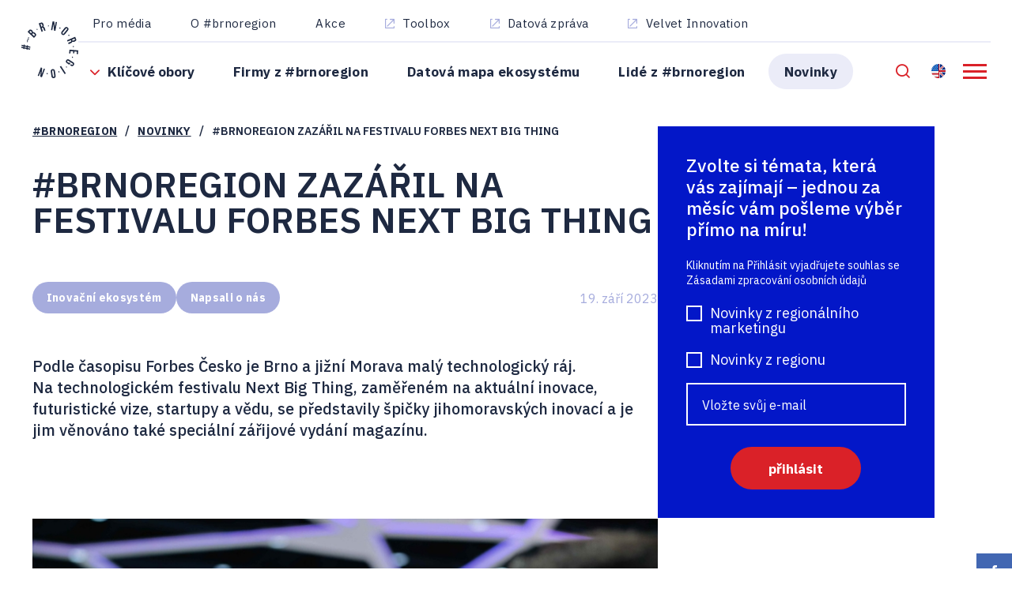

--- FILE ---
content_type: text/html; charset=utf-8
request_url: https://brnoregion.com/cs/novinky/brnoregion-zazaril-na-konferenci-forbes-next-big-t
body_size: 8922
content:



<!DOCTYPE html>
<html>
<head>
    <meta charset="utf-8" />
    <meta name="viewport" content="width=device-width, initial-scale=1.0">
    <meta name="robots" content="index, follow" />

    
            <link rel="alternate" hreflang="cs-cz" href="https://brnoregion.com/cs/novinky/brnoregion-zazaril-na-konferenci-forbes-next-big-t" />
        <link rel="alternate" hreflang="x-default" href="https://brnoregion.com/en/" />

    
    <title>#brnoregion zaz&#225;řil na festivalu Forbes Next Big Thing</title>

    <script>
        var webp = new Image(); webp.onerror = function () { document.getElementsByTagName('html')[0].classList.add('no-webp'); }; webp.onload = function () { document.getElementsByTagName('html')[0].classList.add('webp'); }; webp.src = '[data-uri]';
    </script>
    <link rel="preconnect" href="https://fonts.googleapis.com">
    <link rel="preconnect" href="https://fonts.gstatic.com" crossorigin>
    <link href="https://fonts.googleapis.com/css2?family=IBM+Plex+Sans:wght@400;500;600;700&display=swap" rel="stylesheet">
    <!-- Google Tag Manager -->
<script>(function(w,d,s,l,i){w[l]=w[l]||[];w[l].push({'gtm.start':
new Date().getTime(),event:'gtm.js'});var f=d.getElementsByTagName(s)[0],
j=d.createElement(s),dl=l!='dataLayer'?'&l='+l:'';j.async=true;j.src=
'https://www.googletagmanager.com/gtm.js?id='+i+dl;f.parentNode.insertBefore(j,f);
})(window,document,'script','dataLayer','GTM-KH9QNH8');</script>
<!-- End Google Tag Manager -->


    <link href="/BrnoRegion/media/system/css/main?v=ivdXcxHzAD9mY1bBmAGQmjafCc2EnpTNtJw1ji97JBI1" rel="stylesheet"/>

</head>
<body class="CSCZ Chrome" data-locale="cs-CZ">

    <meta name="google-site-verification" content="S3haQHGOi10jYXe5i_f-1R2A2Z9ta03p8VPSqTt_YT8" />

<!-- Google Tag Manager (noscript) -->
<noscript><iframe src="https://www.googletagmanager.com/ns.html?id=GTM-KH9QNH8"
height="0" width="0" style="display:none;visibility:hidden"></iframe></noscript>
<!-- End Google Tag Manager (noscript) -->

    
    

    


<header>
    <div class="pux-container">
        <div class="header">
            <div class="header-logo">
                <a href="/cs"><img src="/BrnoRegion/media/system/img/logo.svg" alt="Brno region" /></a>
            </div>
            <div class="header-right">
                <div class="header-bottom">
                    <nav class="header-menu">
                        

    <ul>
        <li >
                <span class="menu-openner"></span>
                            <span class="bold">Kl&#237;čov&#233; obory</span>

    <ul>
        <li >
                            <a href="/cs/klicove-obory/letecky-kosmicky-prumysl" class="">Leteck&#253; a kosmick&#253; průmysl</a>

        </li>
        <li >
                            <a href="/cs/key-sectors/cybersecurity" class="">Kyberbezpečnost</a>

        </li>
        <li >
                            <a href="/cs/klicove-obory/elektronova-mikroskopie" class="">Elektronov&#225; mikroskopie</a>

        </li>
        <li >
                            <a href="/cs/klicove-obory/herni-prumysl" class="">Hern&#237; průmysl</a>

        </li>
        <li >
                            <a href="/cs/klicove-obory/dalsi-obory" class="">Dalš&#237; obory</a>

        </li>
    </ul>
        </li>
        <li >
                            <a href="/cs/firmy-z-brnoregion" class="bold">Firmy z #brnoregion</a>

        </li>
        <li >
                            <a href="/cs/dealroom" class="bold">Datov&#225; mapa ekosyst&#233;mu</a>

        </li>
        <li >
                            <a href="/cs/lide-z-brnoregion" class="bold">Lid&#233; z #brnoregion</a>

        </li>
        <li class='active'>
                            <a href="/cs/novinky" class="bold active">Novinky</a>

        </li>
    </ul>

<div class="header-menu-second">
        <ul>
    </ul>

</div>
                        <div class="header-top">
                            

    <ul>
        <li>
                            <a href="/cs/pro-media" class=" ">Pro m&#233;dia</a>

        </li>
        <li>
                            <a href="/cs/o-brnoregion" class="bold ">O #brnoregion</a>

        </li>
        <li>
                            <a href="/cs/akce" class="bold ">Akce</a>

        </li>
        <li>
                            <a href="https://brnoregion.brandcloud.pro/folder/0/40289" target="_blank" class=" new-window">Toolbox</a>

        </li>
        <li>
                            <a href="https://data.brnoregion.com/cz/" target="_blank" class=" new-window">Datov&#225; zpr&#225;va</a>

        </li>
        <li>
                            <a href="https://www.velvetinnovation.com/" target="_blank" class=" new-window">Velvet Innovation</a>

        </li>
    </ul>

                        </div>
                    </nav>

                    <div class="header-language-hamburger">
                        <div class="header-search" data-open-parent>
                            <a class="header-search-openner" data-open="search-window"></a>
                        </div>
                            <div class="language-selector">
            <a href="https://brnoregion.com/en/" class="language-active-item lang-us">
                Zahranič&#237;
            </a>
        
    </div>

                        <div class="header-hamburger">
                            <a class="open-menu"><span></span></a>
                        </div>
                    </div>
                </div>
            </div>
            <div class="header-window search-window" id="search-window">
    <div class="header-window-close"></div>
    <div class="header-window-inner">
        <div class="pux-container header-search-container">
            <div class="header-search-inner" id="header-search">
                <form action="/cs/vyhledavani"
                      data-search
                      data-search-url="/cs/search/whisperer"
                      data-search-loading="immediate">
                    <div class="header-search-controls">
                        <button type="submit" class="header-search-submit" data-search-submit="">Hledej</button>
                        <input type="search" name="searchtext" required class="header-search-controls-input search-panel-input" placeholder="Zadejte svůj dotaz" data-search-input />
                    </div>
                    <div class="header-search-results" data-search-results></div>
                </form>
            </div>
        </div>
    </div>
</div>


        </div>
    </div>
</header>
<div class="header-spacing"></div>

    <!-- Main Content -->
    <main>
        

<script>
    document.querySelector("main").classList.add("no-overflow");
</script>



<div class="pux-container">
    <div class="news-detail">
            <div data-breadcrumbs="source">
        <div class="breadcrumbs">
            <div class="pux-container">
                <div class="breadcrumbs-inner">
                        <div class="breadcrumbs-item">
                            <a href="/cs/">#BRNOREGION</a>
                        </div>
                        <span class="breadcrumbs-separator">/</span>
                        <div class="breadcrumbs-item">
                            <a href="/cs/novinky">Novinky</a>
                        </div>
                        <span class="breadcrumbs-separator">/</span>
                    <div class="breadcrumbs-item breadcrumbs-item-last">
                        <span>#brnoregion zazářil na festivalu Forbes Next Big Thing</span>
                    </div>
                </div>
            </div>
        </div>
    </div>

        <div class="news-detail-inner">
            <div class="news-detail-main">
                <h1>#brnoregion zaz&#225;řil na festivalu Forbes Next Big Thing</h1>
                <div class="news-detail-info">
                        <div class="news-detail-category">
                                <a class="news-detail-label" href="/cs/novinky?category=novinky-z-inovacniho-ekosystemu">Inovačn&#237; ekosyst&#233;m</a>
                                <a class="news-detail-label" href="/cs/novinky?category=napsali-o-nas">Napsali o n&#225;s</a>
                        </div>
                                            <div class="news-detail-date">19. z&#225;ř&#237; 2023</div>
                </div>
                <div class="news-detail-perex perex">
                    <p>Podle časopisu Forbes Česko je Brno a jižní Morava malý technologický ráj. Na&nbsp;technologickém festivalu Next Big Thing, zaměřeném na aktuální inovace, futuristické vize, startupy a&nbsp;vědu, se představily špičky jihomoravských inovací a je jim věnováno také speciální zářijové vydání magazínu.&nbsp;</p>

<p>&nbsp;</p>

<p>&nbsp;</p>

                </div>
                    <div class="news-detail-image">
                        <img data-lazy-type="img" data-img="/BrnoRegion/media/static-media/b2a78ec3-5c50-4bf7-b7c8-670f02274b62@w600.jpg" data-webp="/BrnoRegion/media/static-media/b2a78ec3-5c50-4bf7-b7c8-670f02274b62@w600.webp" alt="#brnoregion zaz&#225;řil na festivalu Forbes Next Big Thing" />
                    </div>
                <div class="article-section">


<div class="widget-container ">
            <div class="gallery-title">
                <h1>Forbes NEXT Big Thing 2023</h1>

            </div>
        <div class="gallery-wrapper">
            <div class="gallery-container">
                                    <div class="gallery-item">
                        <a href="/BrnoRegion/media/content/gallery/1694710515519.jpg" class="gallery-item-inner" data-fancybox="Forbes-Next-Big-Thing">
                            <img alt="" data-lazy-type="img" data-img="/BrnoRegion/media/static-media/021c94ca-fb23-4ff5-b30f-ec99a4a1426e@w600.jpg" data-webp="/BrnoRegion/media/static-media/021c94ca-fb23-4ff5-b30f-ec99a4a1426e@w600.webp" />
                        </a>
                    </div>
                    <div class="gallery-item">
                        <a href="/BrnoRegion/media/content/gallery/1694710516213.jpg" class="gallery-item-inner" data-fancybox="Forbes-Next-Big-Thing">
                            <img alt="" data-lazy-type="img" data-img="/BrnoRegion/media/static-media/be74cd3d-cb53-466b-a0f1-1c1d3576ec67@w600.jpg" data-webp="/BrnoRegion/media/static-media/be74cd3d-cb53-466b-a0f1-1c1d3576ec67@w600.webp" />
                        </a>
                    </div>
                    <div class="gallery-item">
                        <a href="/BrnoRegion/media/content/gallery/1694710516259.jpg" class="gallery-item-inner" data-fancybox="Forbes-Next-Big-Thing">
                            <img alt="" data-lazy-type="img" data-img="/BrnoRegion/media/static-media/89ae6ced-eed4-440c-8349-0c734d6437f4@w600.jpg" data-webp="/BrnoRegion/media/static-media/89ae6ced-eed4-440c-8349-0c734d6437f4@w600.webp" />
                        </a>
                    </div>
                    <div class="gallery-item">
                        <a href="/BrnoRegion/media/content/gallery/1694710516327.jpg" class="gallery-item-inner" data-fancybox="Forbes-Next-Big-Thing">
                            <img alt="" data-lazy-type="img" data-img="/BrnoRegion/media/static-media/2a729f2c-2aec-46be-9b51-a2df17d31be2@w600.jpg" data-webp="/BrnoRegion/media/static-media/2a729f2c-2aec-46be-9b51-a2df17d31be2@w600.webp" />
                                <div class="gallery-more-link">
                                    + 5
                                </div>
                        </a>
                    </div>
                    <div class="gallery-item">
                        <a href="/BrnoRegion/media/content/gallery/1694710516471.jpg" class="gallery-item-inner" data-fancybox="Forbes-Next-Big-Thing">
                            <img alt="" data-lazy-type="img" data-img="/BrnoRegion/media/static-media/9893049f-c353-40b1-9e07-ce82df67a784@w600.jpg" data-webp="/BrnoRegion/media/static-media/9893049f-c353-40b1-9e07-ce82df67a784@w600.webp" />
                        </a>
                    </div>
                    <div class="gallery-item">
                        <a href="/BrnoRegion/media/content/gallery/1694710516488.jpg" class="gallery-item-inner" data-fancybox="Forbes-Next-Big-Thing">
                            <img alt="" data-lazy-type="img" data-img="/BrnoRegion/media/static-media/4784d208-99d7-4c91-97c9-e380bed3608c@w600.jpg" data-webp="/BrnoRegion/media/static-media/4784d208-99d7-4c91-97c9-e380bed3608c@w600.webp" />
                        </a>
                    </div>
                    <div class="gallery-item">
                        <a href="/BrnoRegion/media/content/gallery/378774077_840428208089899_2375787035114931113_n.jpg" class="gallery-item-inner" data-fancybox="Forbes-Next-Big-Thing">
                            <img alt="" data-lazy-type="img" data-img="/BrnoRegion/media/static-media/93db0c4d-4ad6-42f7-85f6-802ca5dd24a8@w600.jpg" data-webp="/BrnoRegion/media/static-media/93db0c4d-4ad6-42f7-85f6-802ca5dd24a8@w600.webp" />
                        </a>
                    </div>
                    <div class="gallery-item">
                        <a href="/BrnoRegion/media/content/gallery/378830547_840427498089970_7724790690030047972_n.jpg" class="gallery-item-inner" data-fancybox="Forbes-Next-Big-Thing">
                            <img alt="" data-lazy-type="img" data-img="/BrnoRegion/media/static-media/cf5d180c-2466-43b6-b032-203fa000489e@w600.jpg" data-webp="/BrnoRegion/media/static-media/cf5d180c-2466-43b6-b032-203fa000489e@w600.webp" />
                        </a>
                    </div>
                    <div class="gallery-item">
                        <a href="/BrnoRegion/media/content/gallery/378872222_840427818089938_6256599188766876860_n.jpg" class="gallery-item-inner" data-fancybox="Forbes-Next-Big-Thing">
                            <img alt="" data-lazy-type="img" data-img="/BrnoRegion/media/static-media/486b0491-7927-419c-803d-6123b3f12ee3@w600.jpg" data-webp="/BrnoRegion/media/static-media/486b0491-7927-419c-803d-6123b3f12ee3@w600.webp" />
                        </a>
                    </div>
            </div>
                <div class="gallery-description">
                    Foto: Martin Svoboda
                </div>
        </div>
</div>




<div class="widget-container ">
    <div class="text-container">
<iframe allowfullscreen="" frameborder="0" height="500" src="https://www.linkedin.com/embed/feed/update/urn:li:share:7110594347527454722" title="Vložený příspěvek" width="1000"></iframe>    </div>
</div></div>
                <div class="article-section">



<div class="widget-container ">
    <div class="text-container">
<p>Na největším technologickém festivalu v Česku se představily jak nadějné jihomoravské startupy jako jsou Codasip, World from Space, NenoVision nebo Entrant a také pobočky firem Honeywell a Thermo Fisher Scientific, které mají v Brně svá vývojová centra. Díky spolupráci s naší inovační agenturou JIC připravila česká redakce Forbesu vydání plné příběhů o úspěchu jihomoravských inovací. To nyní najdete na novinových stáncích a v on-line verzi pro předplatitele.</p>

<ul>
	<li>
	<h4><a href="https://forbes.cz/jeden-za-vsechny-vsichni-za-jednoho-jak-se-zrodil-jihomoravsky-technologicky-zazrak/" rel="noreferrer noopener" tabindex="-1" target="_blank" title="https://forbes.cz/jeden-za-vsechny-vsichni-za-jednoho-jak-se-zrodil-jihomoravsky-technologicky-zazrak/">Jeden za všechny, všichni za jednoho. Jak se zrodil jihomoravský technologický zázrak</a></h4>
	</li>
	<li>
	<h4><a href="https://forbes.cz/musime-sebou-mrskat-at-tu-neni-skanzen-rika-hlavenka-o-budoucnosti-ceska/" rel="noreferrer noopener" tabindex="-1" target="_blank" title="https://forbes.cz/musime-sebou-mrskat-at-tu-neni-skanzen-rika-hlavenka-o-budoucnosti-ceska/">Musíme sebou mrskat, ať tu není skanzen, říká Jiří Hlavenka o budoucnosti Česka</a></h4>
	</li>
	<li>
	<h4><a href="https://forbes.cz/jizni-morava-technologicky-raj-tyhle-firmy-byste-meli-znat/" rel="noreferrer noopener" tabindex="-1" target="_blank" title="https://forbes.cz/jizni-morava-technologicky-raj-tyhle-firmy-byste-meli-znat/">Jižní Morava = technologický ráj. Tyhle firmy byste měli znát</a></h4>
	</li>
	<li>
	<h4><a href="https://forbes.cz/statl-games-brno-je-uz-nekolik-desetileti-kolebkou-pocitacovych-her/" rel="noreferrer noopener" tabindex="-1" target="_blank" title="https://forbes.cz/statl-games-brno-je-uz-nekolik-desetileti-kolebkou-pocitacovych-her/">Štatl games. Brno je už několik desetiletí kolébkou počítačových her</a></h4>
	</li>
	<li>
	<h4><a href="https://forbes.cz/prodat-ale-nezaprodat-se-kumst-pomaha-kreativcum-s-podnikanim/" rel="noreferrer noopener" tabindex="-1" target="_blank" title="https://forbes.cz/prodat-ale-nezaprodat-se-kumst-pomaha-kreativcum-s-podnikanim/">Prodat, ale nezaprodat se. Kumst pomáhá kreativcům s podnikáním</a></h4>
	</li>
	<li>
	<h4><a href="https://forbes.cz/podporovat-a-propojovat-agentura-jic-usnadnuje-start-moravskym-startupum/" rel="noreferrer noopener" tabindex="-1" target="_blank" title="https://forbes.cz/podporovat-a-propojovat-agentura-jic-usnadnuje-start-moravskym-startupum/">Podcast s Jurou Tobolou (JIC, ex Flowmon Networks)&nbsp;a Jurou Šabatkou (IDEA StatiCa)</a></h4>
	</li>
</ul>
    </div>
</div></div>
                <div class="news-detail-share">
                    <div class="news-detail-share-label">Share on social media</div>
                    <div class="news-detail-share-social">
                        <a class="social-link social-facebook" href="https://www.facebook.com/sharer/sharer.php?u=https://brnoregion.com/cs/novinky/brnoregion-zazaril-na-konferenci-forbes-next-big-t" target="_blank" rel="noopener"><span>Facebook</span></a>
                        <a class="social-link social-twitter" href="https://twitter.com/share?url=https://brnoregion.com/cs/novinky/brnoregion-zazaril-na-konferenci-forbes-next-big-t" target="_blank" rel="noopener"><span>Twitter</span></a>
                        <a class="social-link social-linkedin" href="http://www.linkedin.com/shareArticle?mini=true&url=https://brnoregion.com/cs/novinky/brnoregion-zazaril-na-konferenci-forbes-next-big-t&title=#brnoregion zaz&#225;řil na festivalu Forbes Next Big Thing" target="_blank" rel="noopener"><span>Linkedin</span></a>
                    </div>
                </div>
                    <div class="line"></div>
                    <h3>Podobn&#233; čl&#225;nky</h3>
                    <div class="news-container">


<div class="news-item ">
    <a href="/cs/novinky/letni-brno-hosti-prestizni-svetove-akce-o-manageme" class="news-item-image " >
            <img data-lazy-type="img" data-img="/BrnoRegion/media/static-media/8baa8828-50ff-4a26-b4e1-2aa6b68411a9@w600.jpg" data-webp="/BrnoRegion/media/static-media/8baa8828-50ff-4a26-b4e1-2aa6b68411a9@w600.webp" alt="Letn&#237; Brno host&#237; prestižn&#237; světov&#233; akce o managementu v&#253;zkumn&#253;ch laboratoř&#237;, řečov&#253;ch technologi&#237;ch i o digit&#225;ln&#237; v&#253;robě" />
    </a>
    <div class="news-item-content">
        <div class="news-item-date">
            18. března 2025
        </div>
        <a href="/cs/novinky/letni-brno-hosti-prestizni-svetove-akce-o-manageme" class="news-item-name" >
            Letn&#237; Brno host&#237; prestižn&#237; světov&#233; akce o managementu v&#253;zkumn&#253;ch laboratoř&#237;, řečov&#253;ch technologi&#237;ch i o digit&#225;ln&#237; v&#253;robě
        </a>
                <div class="news-item-perex">
                    <p dir="ltr">Město Brno, centrum inovací, se stane v létě 2025 hostitelem hned několika prestižních mezinárodních akcí zaměřených na techniku, vědu a výzkum. Akce jsou jedinečnou příležitostí pro odborníky, studenty i nadšence, kteří chtějí držet krok s nejnovějšími technologiemi a navázat cenné mezinárodní kontakty.</p>

                </div>
                    </div>
</div>



<div class="news-item ">
    <a href="https://tech.eu/2025/01/03/brno-s-dynamic-startup-scene-on-the-charge/" class="news-item-image " target=&#39;_blank&#39; rel=&#39;noopener&#39;>
            <img data-lazy-type="img" data-img="/BrnoRegion/media/static-media/91230075-ab16-4d0b-bf95-97d630126de0@w600.jpg" data-webp="/BrnoRegion/media/static-media/91230075-ab16-4d0b-bf95-97d630126de0@w600.webp" alt="[tech.eu] Brno’s “dynamic startup scene” on the charge" />
    </a>
    <div class="news-item-content">
        <div class="news-item-date">
            8. ledna 2025
        </div>
        <a href="https://tech.eu/2025/01/03/brno-s-dynamic-startup-scene-on-the-charge/" class="news-item-name" target=&#39;_blank&#39; rel=&#39;noopener&#39;>
            [tech.eu] Brno’s “dynamic startup scene” on the charge
        </a>
                <div class="news-item-perex">
                    Brno rivals more well-known startup hubs across Europe.
                </div>
                    </div>
</div>

                    </div>
            </div>
            <div class="news-detail-side">
                <div class="news-side">
<div class="nwl-form">
    <div class="pux-container">
        <div class="footer-nwl-inner">
            <div class="nwl-description">
                <div class="nwl-title">
                    Zvolte si t&#233;mata, kter&#225; v&#225;s zaj&#237;maj&#237; 
– jednou za měs&#237;c v&#225;m pošleme v&#253;běr př&#237;mo na m&#237;ru!
                </div>
                <div class="nwl-description">
                    Kliknut&#237;m na Přihl&#225;sit vyjadřujete souhlas se Z&#225;sadami zpracov&#225;n&#237; osobn&#237;ch &#250;dajů
                </div>
            </div>
            <div id="newsletterForm027fb0e6">
                <form action="/cs/newsletter" data-ajax="true" data-ajax-method="POST" data-ajax-mode="replace" data-ajax-update="#newsletterForm027fb0e6" id="form0" method="post"><input name="__RequestVerificationToken" type="hidden" value="k5KdsQvBqjXLCbQiunmV6_B886TMRsCn4cbtAa5HA_6DHFQZPgxK3dWbAZvexgAk6dwq2FdaU0eO_5rx9wJXlyaCVQ-fjZtJRQRky49LVvk1" />    <div class="nwl-form-checks">
                <div class="checkbox">
                    <input type="checkbox" name="SelectedGroupIDs" value="RegionalMarketingNews" id="contactGroup5-46e80e11" />
                    <label for="contactGroup5-46e80e11">Novinky z region&#225;ln&#237;ho marketingu</label>
                </div>
                <div class="checkbox">
                    <input type="checkbox" name="SelectedGroupIDs" value="RegionNews" id="contactGroup7-f5d7b325" />
                    <label for="contactGroup7-f5d7b325">Novinky z regionu</label>
                </div>
    </div>
    <div class="nwl-form-inner">
        <input data-val="true" data-val-email="BrnoRegion.Newsletter.Form.Email.Format" data-val-maxlength="BrnoRegion.Newsletter.Form.Email.Lenght" data-val-maxlength-max="254" data-val-required="BrnoRegion.Newsletter.Form.Email.Required" id="Email" name="Email" placeholder="Vložte svůj e-mail" type="text" value="" />
        <input type="submit" value="přihl&#225;sit" />
    </div>
</form>
            </div>
        </div>
    </div>
</div>
                </div>
            </div>
        </div>
    </div>
</div>

        <div class="social-panel">
                        <div class="social-box">
                <a class="social-link social-facebook" href="https://www.facebook.com/brnoregion/" target="_blank" rel="noopener"><span>Facebook</span></a>
            </div>
            <div class="social-box">
                <a class="social-link social-instagram" href="https://www.instagram.com/brnoregion/" target="_blank" rel="noopener"><span>Instagram</span></a>
            </div>
            <div class="social-box">
                <a class="social-link social-twitter" href="https://twitter.com/brnoregion" target="_blank" rel="noopener"><span>Twitter</span></a>
            </div>
            <div class="social-box">
                <a class="social-link social-linkedin" href="https://www.linkedin.com/company/brnoregion/" target="_blank" rel="noopener"><span>Linkedin</span></a>
            </div>

        </div>
    </main>
    <!-- End of Main Content -->
    <div class="modal fade site-modal" id="modalAjax" tabindex="-1" role="dialog" aria-labelledby="modalLabel" aria-hidden="true">
        <div class="modal-dialog" role="document">
            <div class="modal-content">
                <a class="close" data-dismiss="modal" aria-label="Close"></a>
                <div class="modal-body">
                    <a class="modal-arrow modal-prev d-none" data-prev></a>
                    <div class="modal-insert loading" data-place></div>
                    <a class="modal-arrow modal-next d-none" data-next></a>
                </div>
            </div>
        </div>
    </div>
    <div class="modal fade site-modal form-modal" id="modalAjaxForm" tabindex="-1" role="dialog" aria-labelledby="modalLabel" aria-hidden="true">
        <div class="modal-dialog" role="document">
            <div class="modal-content">
                <a class="close" data-dismiss="modal" aria-label="Close"></a>
                <div class="modal-body">
                    <div class="modal-insert loading" data-form-place></div>
                </div>
            </div>
        </div>
    </div>
    
<footer>
    <div class="footer-nwl">
<div class="nwl-form">
    <div class="pux-container">
        <div class="footer-nwl-inner">
            <div class="nwl-description">
                <div class="nwl-title">
                    Zvolte si t&#233;mata, kter&#225; v&#225;s zaj&#237;maj&#237; 
– jednou za měs&#237;c v&#225;m pošleme v&#253;běr př&#237;mo na m&#237;ru!
                </div>
                <div class="nwl-description">
                    Kliknut&#237;m na Přihl&#225;sit vyjadřujete souhlas se Z&#225;sadami zpracov&#225;n&#237; osobn&#237;ch &#250;dajů
                </div>
            </div>
            <div id="newsletterForm3e79eec4">
                <form action="/cs/newsletter" data-ajax="true" data-ajax-method="POST" data-ajax-mode="replace" data-ajax-update="#newsletterForm3e79eec4" id="form1" method="post"><input name="__RequestVerificationToken" type="hidden" value="qLQ52J9gnkbAWG9ZH96Hykn2kffhHEe11QAhKH7q7ENvMHWjePqu1pvYvTI_LNpYL9gYo0hwE1AkchM_eCtQt6i6Sd2TiXE7h98Y2UBHNkM1" />    <div class="nwl-form-checks">
                <div class="checkbox">
                    <input type="checkbox" name="SelectedGroupIDs" value="RegionalMarketingNews" id="contactGroup5-7b838064" />
                    <label for="contactGroup5-7b838064">Novinky z region&#225;ln&#237;ho marketingu</label>
                </div>
                <div class="checkbox">
                    <input type="checkbox" name="SelectedGroupIDs" value="RegionNews" id="contactGroup7-76c5ce8a" />
                    <label for="contactGroup7-76c5ce8a">Novinky z regionu</label>
                </div>
    </div>
    <div class="nwl-form-inner">
        <input data-val="true" data-val-email="BrnoRegion.Newsletter.Form.Email.Format" data-val-maxlength="BrnoRegion.Newsletter.Form.Email.Lenght" data-val-maxlength-max="254" data-val-required="BrnoRegion.Newsletter.Form.Email.Required" id="Email" name="Email" placeholder="Vložte svůj e-mail" type="text" value="" />
        <input type="submit" value="přihl&#225;sit" />
    </div>
</form>
            </div>
        </div>
    </div>
</div>
    </div>
    <div class="pux-container">
        <div class="footer">
            <div class="footer-left">
                    <div class="logos-container">
                <div class="logo-item">
                        <div class="logo-item-inner"><img data-resize="none" data-lazy-type="img" data-img="/BrnoRegion/media/static-media/5017ee61-680c-4190-9027-a307d858a9ad@w400.png" data-webp="/BrnoRegion/media/static-media/5017ee61-680c-4190-9027-a307d858a9ad@w400.webp" alt="OPJAK"></div>
                </div>
                <div class="logo-item">
                        <a href="#"  class="logo-item-inner"><img data-resize="none" data-lazy-type="img" data-img="/BrnoRegion/media/static-media/c3427d73-0d86-45c7-a49d-484e676ad27d@w400.png" data-webp="/BrnoRegion/media/static-media/c3427d73-0d86-45c7-a49d-484e676ad27d@w400.webp" alt="1"></a>
                </div>
                <div class="logo-item">
                        <div class="logo-item-inner"><img data-resize="none" data-lazy-type="img" data-img="/BrnoRegion/media/static-media/5ef67525-5582-4eea-9af9-2e87f6671b5d@w400.png" data-webp="/BrnoRegion/media/static-media/5ef67525-5582-4eea-9af9-2e87f6671b5d@w400.webp" alt="4"></div>
                </div>
    </div>

            </div>
            <div class="footer-right">
                <div class="social-container">
                                <div class="social-box">
                <a class="social-link social-facebook" href="https://www.facebook.com/brnoregion/" target="_blank" rel="noopener"><span>Facebook</span></a>
            </div>
            <div class="social-box">
                <a class="social-link social-instagram" href="https://www.instagram.com/brnoregion/" target="_blank" rel="noopener"><span>Instagram</span></a>
            </div>
            <div class="social-box">
                <a class="social-link social-twitter" href="https://twitter.com/brnoregion" target="_blank" rel="noopener"><span>Twitter</span></a>
            </div>
            <div class="social-box">
                <a class="social-link social-linkedin" href="https://www.linkedin.com/company/brnoregion/" target="_blank" rel="noopener"><span>Linkedin</span></a>
            </div>

                </div>
                <div class="footer-copy">
                    © JIC 2022<span>|</span><a href="/cs/cookie-policy">Pravidla používání cookies</a><span>|</span><a href="/cs/privacy-policy">Zpracování osobních údajů</a><span>|</span><a href="/cs/prohlaseni-o-pristupnosti">Prohlášení o přístupnosti</a>
                    
                    <div class="footer-logo">
                        <a href="#" target="_blank">
                            <img data-svg="/BrnoRegion/media/system/img/logo-jic.svg" data-lazy-type="img" alt="Logo JIC" />
                        </a>
                    </div>
                </div>
            </div>
        </div>
        <div class="footer-pux">
            <a href="https://www.puxdesign.cz/cz/firemni-weby" target="_blank" rel="noopener">Objevujte Brnoregion na webu</a> od PUXdesign
        </div>
    </div>
</footer>

    <script type="application/ld+json">{
  "@context": "http://schema.org",
  "@type": "Organization",
  "name": "BRNOREGION",
  "url": "www.brnoregion.com",
  "logo": {
    "@context": "http://schema.org",
    "@type": "ImageObject",
    "url": "/BrnoRegion/media/system/img/logo.svg"
  },
  "email": "contact@brnoregion.com",
  "faxNumber": "",
  "telephone": "602 410 751",
  "sameAs": []
}</script>

    <script src="/BrnoRegion/media/system/js/main?v=NoSvf1z6NGEoMwuovZoqEPMTcH95Xxk_C3_MkNDsMeA1"></script>


        <script src="/Kentico/Content/FormComponents/FileUploader/file-uploader.js"></script>
        <script src="/Kentico/Scripts/forms/updatableFormHelper.js"></script>

    

    
</body>
</html>


--- FILE ---
content_type: image/svg+xml
request_url: https://brnoregion.com/BrnoRegion/media/system/img/flag.svg
body_size: 950
content:
<svg width="20" height="20" viewBox="0 0 20 20" fill="none" xmlns="http://www.w3.org/2000/svg">
<g id="flag" clip-path="url(#clip0_8_559)">
<path id="Vector" d="M10 20C15.5228 20 20 15.5228 20 10C20 4.47715 15.5228 0 10 0C4.47715 0 0 4.47715 0 10C0 15.5228 4.47715 20 10 20Z" fill="#F0F0F0"/>
<path id="Vector_2" d="M12 0.199997V5.88L15.92 1.96C14.77 1.11 13.45 0.499997 12 0.199997Z" fill="#00237A"/>
<path id="Vector_3" d="M14.12 8H19.8C19.51 6.55 18.89 5.22 18.04 4.08L14.12 8Z" fill="#00237A"/>
<path id="Vector_4" d="M14.12 12L18.04 15.92C18.89 14.77 19.5 13.45 19.8 12H14.12Z" fill="#00237A"/>
<path id="Vector_5" d="M12 14.12V19.8C13.45 19.51 14.78 18.89 15.92 18.04L12 14.12Z" fill="#00237A"/>
<path id="Vector_6" d="M8.76 0.08C8.9 0.17 9 0.32 9 0.5C9 0.78 8.78 1 8.5 1C8.22 1 8 0.78 8 0.5C8 0.38 8.05 0.27 8.12 0.18C7.74 0.25 7.36 0.34 6.99 0.46C6.99 0.47 6.99 0.48 6.99 0.5C6.99 0.78 6.77 1 6.49 1C6.32 1 6.18 0.91 6.09 0.79C5.27 1.14 4.51 1.6 3.82 2.14C3.92 2.23 3.98 2.36 3.98 2.5C3.98 2.78 3.76 3 3.48 3C3.31 3 3.17 2.91 3.08 2.78C1.62 4.19 0.58 6.04 0.18 8.12C0.27 8.05 0.38 8 0.5 8C0.78 8 1 8.22 1 8.5C1 8.78 0.78 9 0.5 9C0.32 9 0.17 8.9 0.08 8.76C0.03 9.17 0 9.58 0 10H10V0C9.58 0 9.17 0.03 8.76 0.08ZM7.5 2C7.78 2 8 2.22 8 2.5C8 2.78 7.78 3 7.5 3C7.22 3 7 2.78 7 2.5C7 2.22 7.22 2 7.5 2ZM6.5 4C6.78 4 7 4.22 7 4.5C7 4.78 6.78 5 6.5 5C6.22 5 6 4.78 6 4.5C6 4.22 6.22 4 6.5 4ZM5.5 2C5.78 2 6 2.22 6 2.5C6 2.78 5.78 3 5.5 3C5.22 3 5 2.78 5 2.5C5 2.22 5.22 2 5.5 2ZM4.5 4C4.78 4 5 4.22 5 4.5C5 4.78 4.78 5 4.5 5C4.22 5 4 4.78 4 4.5C4 4.22 4.22 4 4.5 4ZM2.5 4C2.78 4 3 4.22 3 4.5C3 4.78 2.78 5 2.5 5C2.22 5 2 4.78 2 4.5C2 4.22 2.22 4 2.5 4ZM1.5 7C1.22 7 1 6.78 1 6.5C1 6.22 1.22 6 1.5 6C1.78 6 2 6.22 2 6.5C2 6.78 1.78 7 1.5 7ZM2.5 9C2.22 9 2 8.78 2 8.5C2 8.22 2.22 8 2.5 8C2.78 8 3 8.22 3 8.5C3 8.78 2.78 9 2.5 9ZM3.5 7C3.22 7 3 6.78 3 6.5C3 6.22 3.22 6 3.5 6C3.78 6 4 6.22 4 6.5C4 6.78 3.78 7 3.5 7ZM4.5 9C4.22 9 4 8.78 4 8.5C4 8.22 4.22 8 4.5 8C4.78 8 5 8.22 5 8.5C5 8.78 4.78 9 4.5 9ZM5.5 7C5.22 7 5 6.78 5 6.5C5 6.22 5.22 6 5.5 6C5.78 6 6 6.22 6 6.5C6 6.78 5.78 7 5.5 7ZM6.5 9C6.22 9 6 8.78 6 8.5C6 8.22 6.22 8 6.5 8C6.78 8 7 8.22 7 8.5C7 8.78 6.78 9 6.5 9ZM7.5 7C7.22 7 7 6.78 7 6.5C7 6.22 7.22 6 7.5 6C7.78 6 8 6.22 8 6.5C8 6.78 7.78 7 7.5 7ZM8.5 9C8.22 9 8 8.78 8 8.5C8 8.22 8.22 8 8.5 8C8.78 8 9 8.22 9 8.5C9 8.78 8.78 9 8.5 9ZM8.5 5C8.22 5 8 4.78 8 4.5C8 4.22 8.22 4 8.5 4C8.78 4 9 4.22 9 4.5C9 4.78 8.78 5 8.5 5Z" fill="#0052B4"/>
<path id="Vector_7" d="M12.7 8H12V7.3L16.7 2.6L17.4 3.3L12.7 8ZM12 12V12.7L16.7 17.4L17.4 16.7L12.7 12H12ZM19.9 9H11V0.1C10.7 0.1 10.3 0 9.99996 0V13H0.459961C0.679961 13.71 0.989961 14.37 1.34996 15H9.99996V18H4.01996C5.68996 19.25 7.75996 20 9.99996 20C10.3 20 10.7 20 11 19.9V11H19.9C19.9 10.7 20 10.3 20 10C20 9.7 20 9.3 19.9 9Z" fill="#C21523"/>
</g>
<defs>
<clipPath id="clip0_8_559">
<rect width="20" height="20" fill="white"/>
</clipPath>
</defs>
</svg>


--- FILE ---
content_type: image/svg+xml
request_url: https://brnoregion.com/BrnoRegion/media/system/img/logo.svg
body_size: 1882
content:
<?xml version="1.0" encoding="UTF-8"?><svg id="Layer_2" xmlns="http://www.w3.org/2000/svg" viewBox="0 0 100 100"><defs><style>.cls-1{fill:#1e2941;}.cls-2{fill:#1e2941;}</style></defs><g id="Layer_1-2"><g><polygon class="cls-1" points="68.13 13.17 66.49 12.28 67.37 10.62 69.02 11.51 68.13 13.17"/><polygon class="cls-1" points="67.27 89.36 65.56 90.11 64.81 88.38 66.52 87.63 67.27 89.36"/><path class="cls-1" d="M84.53,24.63c0,.6-.48,1.09-1.08,1.09s-1.08-.49-1.08-1.09,.48-1.09,1.08-1.09,1.08,.49,1.08,1.09"/><path class="cls-1" d="M46.48,92.04c0,.6-.48,1.09-1.08,1.09s-1.08-.49-1.08-1.09,.48-1.09,1.08-1.09,1.08,.49,1.08,1.09"/><polygon class="cls-1" points="26.95 12.94 26.9 15.32 29.05 14.05 26.95 12.94"/><polygon class="cls-1" points="48.57 7.27 48.36 7.11 48.27 7.05 48.05 6.89 47.57 7.54 46.92 7.06 46.77 7.28 46.7 7.37 46.54 7.58 47.19 8.06 46.72 8.72 46.93 8.88 47.02 8.94 47.24 9.1 47.71 8.45 48.36 8.93 48.52 8.71 48.59 8.62 48.74 8.41 48.09 7.93 48.57 7.27"/><polygon class="cls-1" points="80.27 80.77 80.28 80.5 80.29 80.39 80.29 80.13 79.49 80.1 79.52 79.29 79.25 79.28 79.14 79.27 78.87 79.26 78.85 80.07 78.04 80.05 78.03 80.31 78.03 80.42 78.02 80.69 78.82 80.72 78.79 81.53 79.06 81.54 79.17 81.54 79.44 81.55 79.47 80.74 80.27 80.77"/><path class="cls-1" d="M90.82,63.18c0,.6-.48,1.09-1.08,1.09s-1.08-.49-1.08-1.09,.48-1.09,1.08-1.09,1.08,.49,1.08,1.09"/><polygon class="cls-1" points="90.12 44.54 91.35 43.35 92.76 44.33 91.53 45.52 90.12 44.54"/><path class="cls-1" d="M13.01,27.85c-.39,.16-.92,.38-1.21,1.09-.29,.71-.07,1.24,.1,1.63,.13,.32,.21,.49,.09,.78-.12,.28-.29,.36-.61,.49-.39,.16-.92,.38-1.21,1.09-.29,.71-.07,1.24,.1,1.63,.13,.32,.21,.49,.09,.78-.09,.23-.23,.32-.47,.43l-.18,.08,.49,1,.17-.07c.37-.16,.77-.41,1.02-1.01,.29-.71,.07-1.24-.1-1.63-.13-.32-.21-.49-.09-.78,.12-.28,.29-.36,.61-.49,.39-.16,.92-.38,1.21-1.09,.29-.71,.07-1.24-.1-1.63-.13-.32-.21-.49-.09-.78,.12-.28,.29-.36,.61-.49,.04-.02,.09-.04,.13-.05l.18-.08-.49-.99-.25,.1Z"/><path class="cls-2" d="M9.43,46.69l.15-1.44-4-.85-.15,1.44,4,.85Zm1.86-1.08l-.15,1.44,4.37,.94-.21,1.99-4.37-.94-.11,1.09-1.7-.36,.11-1.09-4-.85-.12,1.11-1.7-.36,.12-1.11-3.52-.76,.21-2,3.52,.76,.15-1.44-3.52-.76,.21-2,3.52,.76,.12-1.13,1.7,.36-.12,1.13,4,.85,.12-1.13,1.7,.36-.12,1.13,4.37,.94-.21,2-4.37-.94Z"/><path class="cls-2" d="M18.8,22.58l3.49,3.27,.95-1.03c.56-.6,.59-1.19-.26-1.98l-.99-.93c-1.06-.99-1.7-.95-2.46-.13l-.74,.8Zm-4.63-4.33l3,2.81,.65-.7c.62-.67,.71-1.35-.2-2.2l-.63-.59c-.81-.76-1.43-.82-2.02-.18l-.8,.86Zm4.31-2.64l.41,.38c1.17,1.09,1.58,2.15,1.21,3.3,1.27-.61,2.48-.18,3.68,.94l.93,.87c1.75,1.64,1.83,3.45,.17,5.25l-2.62,2.82-11.37-10.64,2.51-2.71c1.73-1.86,3.33-1.85,5.08-.21"/><path class="cls-2" d="M33.61,4.99l1.52,4.54,.91-.31c.86-.29,1.26-.85,.87-2.03l-.49-1.46c-.35-1.06-.87-1.4-1.69-1.12l-1.12,.38Zm6.77,11.83c-.25-.34-.42-.54-.82-1.75l-.78-2.32c-.46-1.37-1.09-1.72-2.15-1.37l-.8,.27,2.02,6.02-2.32,.78L30.59,3.65l3.49-1.18c2.4-.81,3.81-.04,4.57,2.24l.39,1.16c.51,1.52,.36,2.68-.51,3.51,1.32,.1,2.07,1.09,2.59,2.63l.76,2.28c.24,.72,.44,1.24,.85,1.71l-2.36,.8Z"/><polygon class="cls-2" points="56.33 4.62 54.36 15.75 52.19 15.36 54.92 0 57.94 .54 58.77 10.18 60.41 .98 62.55 1.37 59.82 16.73 57.35 16.29 56.33 4.62"/><path class="cls-2" d="M72.78,19.56c-.7,.87-.58,1.51,.02,1.99,.61,.49,1.25,.47,1.95-.4l5.27-6.56c.7-.87,.58-1.51-.02-1.99-.61-.49-1.25-.47-1.95,.4l-5.27,6.56Zm3.27-7.98c1.56-1.94,3.47-2.23,5.34-.72,1.87,1.51,2,3.45,.43,5.39l-5.07,6.32c-1.56,1.94-3.47,2.23-5.34,.72-1.87-1.51-2-3.45-.43-5.39l5.07-6.32Z"/><path class="cls-2" d="M93.48,30.36l-4.4,1.87,.37,.88c.35,.84,.94,1.2,2.08,.71l1.41-.6c1.02-.43,1.33-.97,.99-1.78l-.46-1.09Zm-11.23,7.68c.32-.28,.51-.46,1.67-.95l2.25-.96c1.33-.56,1.63-1.23,1.2-2.25l-.33-.78-5.83,2.48-.95-2.26,14.31-6.08,1.44,3.41c.99,2.34,.33,3.81-1.88,4.74l-1.12,.48c-1.47,.63-2.63,.56-3.53-.24,0,1.33-.92,2.16-2.42,2.79l-2.21,.94c-.7,.3-1.2,.53-1.63,.98l-.97-2.3Z"/><polygon class="cls-2" points="93.27 53.03 92.99 56.38 90.77 56.2 91.06 52.84 86.52 52.46 86.17 56.68 83.95 56.49 84.51 49.83 100 51.14 99.44 57.8 97.23 57.61 97.58 53.39 93.27 53.03"/><path class="cls-2" d="M86.18,73.5l-1.84,2.9-4.16-2.66c-2.1-1.34-2.63-3.16-1.34-5.19,1.29-2.03,3.15-2.32,5.25-.98l6.82,4.36c2.1,1.34,2.63,3.16,1.34,5.19-1.29,2.03-3.15,2.32-5.25,.98l-1.27-.81,1.24-1.96,1.4,.9c.94,.6,1.55,.41,1.97-.25,.42-.66,.32-1.3-.61-1.9l-7.08-4.53c-.94-.6-1.54-.4-1.95,.26-.42,.66-.34,1.29,.59,1.89l2.42,1.54,.6-.94,1.87,1.2Z"/><polygon class="cls-2" points="78.13 91.54 76.08 92.88 67.62 79.79 69.67 78.45 78.13 91.54"/><path class="cls-2" d="M56.6,87.69c-.16-1.1-.7-1.45-1.47-1.34-.77,.11-1.19,.6-1.04,1.7l1.19,8.34c.16,1.1,.7,1.45,1.47,1.34,.77-.11,1.19-.6,1.04-1.7l-1.19-8.34Zm3.59,7.84c.35,2.47-.74,4.07-3.12,4.41-2.37,.34-3.87-.88-4.22-3.36l-1.15-8.03c-.35-2.47,.74-4.07,3.12-4.41,2.37-.34,3.87,.88,4.22,3.36l1.15,8.03Z"/><polygon class="cls-2" points="35.51 93.68 39.45 83.09 41.51 83.86 36.07 98.48 33.2 97.4 34.1 87.77 30.85 96.52 28.81 95.76 34.25 81.14 36.6 82.02 35.51 93.68"/></g></g></svg>


--- FILE ---
content_type: application/javascript
request_url: https://brnoregion.com/Kentico/Content/FormComponents/FileUploader/file-uploader.js
body_size: 1604
content:
window.kentico = window.kentico || {};
window.kentico._forms = window.kentico._forms || {};
window.kentico._forms.formFileUploaderComponent = (function (document) {

    function disableElements(form) {
        form.fileUploaderDisabledElements = [];
        var elements = form.elements;
        for (var i = 0; i < elements.length; i++) {
            var element = elements[i];
            if (!element.disabled) {
                form.fileUploaderDisabledElements.push(i);
                element.disabled = true;
            }
        }
    }

    function enableElements(form) {
        form.fileUploaderDisabledElements.forEach(function (disabledElement) {
            form.elements[disabledElement].disabled = false;
        });
    }

    function clearTempFile(fileInput, inputReplacementFilename, inputPlaceholder, tempFileIdentifierInput, tempFileOriginalNameInput, inputTextButton, inputIconButton) {
        fileInput.value = null;
        fileInput.removeAttribute("hidden");
        inputReplacementFilename.setAttribute("hidden", "hidden");

        inputPlaceholder.innerText = inputPlaceholder.originalText;
        tempFileIdentifierInput.value = "";
        tempFileOriginalNameInput.value = "";

        inputTextButton.setAttribute("hidden", "hidden");
        inputIconButton.setAttribute("data-icon", "select");
        inputIconButton.removeAttribute("title");
    }

    function attachScript(config) {
        var fileInput = document.getElementById(config.fileInputId);
        var inputPlaceholder = document.getElementById(config.fileInputId + "-placeholder");
        var inputReplacementFilename = document.getElementById(config.fileInputId + "-replacement");
        var inputTextButton = document.getElementById(config.fileInputId + "-button");
        var inputIconButton = document.getElementById(config.fileInputId + "-icon");

        var tempFileIdentifierInput = document.getElementById(config.tempFileIdentifierInputId);
        var tempFileOriginalNameInput = document.getElementById(config.tempFileOriginalNameInputId);
        var systemFileNameInput = document.getElementById(config.systemFileNameInputId);
        var originalFileNameInput = document.getElementById(config.originalFileNameInputId);
        var deletePersistentFileInput = document.getElementById(config.deletePersistentFileInputId);

        var deleteFileIconButtonTitle = config.deleteFileIconButtonTitle;

        inputPlaceholder.originalText = inputPlaceholder.innerText;
        inputTextButton.originalText = inputTextButton.innerText;

        // If a file is selected, set text of the label and file input replacement to its filename.
        if (tempFileOriginalNameInput.value || (originalFileNameInput.value && deletePersistentFileInput.value.toUpperCase() === "FALSE")) {
            inputPlaceholder.innerText = tempFileOriginalNameInput.value || config.originalFileNamePlain;

            inputTextButton.removeAttribute("hidden");
            inputIconButton.setAttribute("data-icon", "remove");
            inputIconButton.setAttribute("title", deleteFileIconButtonTitle);

            inputReplacementFilename.removeAttribute("hidden");
            fileInput.setAttribute("hidden", "hidden");
        }

        // If file has not yet been persisted, send a request to delete it.
        var deleteTempFile = function () {
            if (tempFileIdentifierInput.value) {
                var deleteRequest = new XMLHttpRequest();

                deleteRequest.open("POST", config.deleteEndpoint + "&tempFileIdentifier=" + tempFileIdentifierInput.value);
                deleteRequest.send();
            }
        };
        // Deletes both permanent and temp files.
        var deleteFile = function () {
            if (systemFileNameInput.value) {
                deletePersistentFileInput.value = true;
            }

            deleteTempFile();

            clearTempFile(fileInput, inputReplacementFilename, inputPlaceholder, tempFileIdentifierInput, tempFileOriginalNameInput, inputTextButton, inputIconButton);
        };
        // Wrapper for the deleteFile function used when the icon button is clicked.
        var deleteFileIcon = function (event) {
            if (inputIconButton.getAttribute("data-icon") === "remove") {
                event.preventDefault();
                deleteFile();
            }
        };

        inputTextButton.addEventListener("click", deleteFile);
        inputIconButton.addEventListener("click", deleteFileIcon);

        fileInput.addEventListener("change", function () {
            // In IE11 change fires also when setting fileInput value to null.
            if (!fileInput.value) {
                return;
            }

            inputTextButton.removeAttribute("hidden");
            inputIconButton.setAttribute("data-icon", "loading");
            disableElements(fileInput.form);

            // Validate file size.
            var file = fileInput.files[0];
            if (file !== undefined) {
                if (file.size > config.maxFileSize * 1024) {

                    fileInput.value = null;
                    tempFileIdentifierInput.value = "";
                    originalFileNameInput = "";

                    window.alert(config.maxFileSizeExceededErrorMessage);
                    enableElements(fileInput.form);
                    inputIconButton.setAttribute("data-icon", "select");

                    return;
                }
            }

            var data = new FormData();
            var submitRequest = new XMLHttpRequest();
            submitRequest.contentType = "multipart/form-data";

            data.append("file", file);
console.log(submitRequest);
            submitRequest.addEventListener("load", function (e) {
                if (submitRequest.readyState === 4) {
                    if (submitRequest.status === 200) {
                        var result = submitRequest.response;
                        // IE11 and Edge do not support response type 'json'
                        if (typeof result === "string") {
                            result = JSON.parse(result);
                        }
                        //console.log(typeof result.errorMessage != 'undefined');
                        if (result.errorMessage) {
                            fileInput.value = null;
                            alert(result.errorMessage);

                            inputIconButton.setAttribute("data-icon", "select");
                            inputTextButton.setAttribute("hidden", "hidden");
                        } else {
                            if (systemFileNameInput.value) {
                                deletePersistentFileInput.value = true;
                            }
                            deleteTempFile();

                            var filename = fileInput.files[0].name;

                            tempFileIdentifierInput.value = result.fileIdentifier;
                            tempFileOriginalNameInput.value = filename;

                            inputPlaceholder.innerText = filename;
                            inputTextButton.removeAttribute("hidden");
                            inputIconButton.setAttribute("data-icon", "remove");
                            inputIconButton.setAttribute("title", deleteFileIconButtonTitle);

                            inputReplacementFilename.innerText = filename;
                            inputReplacementFilename.removeAttribute("hidden");
                            fileInput.setAttribute("hidden", "hidden");
                        }
                    } else {
                        alert("Error sending file: " + submitRequest.statusText);

                        inputIconButton.setAttribute("data-icon", "select");
                        inputTextButton.setAttribute("hidden", "hidden");
                    }

                    inputTextButton.innerHTML = inputTextButton.originalText;
                    enableElements(fileInput.form);
                }
            });

            submitRequest.upload.addEventListener("progress", function (event) {
                inputTextButton.innerText = parseInt(event.loaded / event.total * 100) + "%";
            });

            submitRequest.open("POST", config.submitEndpoint);
            submitRequest.responseType = "json";
            submitRequest.send(data);
        });
    }

    return {
        attachScript: attachScript
    };
}(document));


--- FILE ---
content_type: text/javascript; charset=utf-8
request_url: https://brnoregion.com/BrnoRegion/media/system/js/main?v=NoSvf1z6NGEoMwuovZoqEPMTcH95Xxk_C3_MkNDsMeA1
body_size: 114400
content:
/* Minification failed. Returning unminified contents.
(4408,13-14): run-time error JS1010: Expected identifier: .
(4408,13-14): run-time error JS1195: Expected expression: .
(6297,13-14): run-time error JS1010: Expected identifier: .
(6297,13-14): run-time error JS1195: Expected expression: .
 */
/*! jQuery v3.2.1 | (c) JS Foundation and other contributors | jquery.org/license */
!function(a,b){"use strict";"object"==typeof module&&"object"==typeof module.exports?module.exports=a.document?b(a,!0):function(a){if(!a.document)throw new Error("jQuery requires a window with a document");return b(a)}:b(a)}("undefined"!=typeof window?window:this,function(a,b){"use strict";var c=[],d=a.document,e=Object.getPrototypeOf,f=c.slice,g=c.concat,h=c.push,i=c.indexOf,j={},k=j.toString,l=j.hasOwnProperty,m=l.toString,n=m.call(Object),o={};function p(a,b){b=b||d;var c=b.createElement("script");c.text=a,b.head.appendChild(c).parentNode.removeChild(c)}var q="3.2.1",r=function(a,b){return new r.fn.init(a,b)},s=/^[\s\uFEFF\xA0]+|[\s\uFEFF\xA0]+$/g,t=/^-ms-/,u=/-([a-z])/g,v=function(a,b){return b.toUpperCase()};r.fn=r.prototype={jquery:q,constructor:r,length:0,toArray:function(){return f.call(this)},get:function(a){return null==a?f.call(this):a<0?this[a+this.length]:this[a]},pushStack:function(a){var b=r.merge(this.constructor(),a);return b.prevObject=this,b},each:function(a){return r.each(this,a)},map:function(a){return this.pushStack(r.map(this,function(b,c){return a.call(b,c,b)}))},slice:function(){return this.pushStack(f.apply(this,arguments))},first:function(){return this.eq(0)},last:function(){return this.eq(-1)},eq:function(a){var b=this.length,c=+a+(a<0?b:0);return this.pushStack(c>=0&&c<b?[this[c]]:[])},end:function(){return this.prevObject||this.constructor()},push:h,sort:c.sort,splice:c.splice},r.extend=r.fn.extend=function(){var a,b,c,d,e,f,g=arguments[0]||{},h=1,i=arguments.length,j=!1;for("boolean"==typeof g&&(j=g,g=arguments[h]||{},h++),"object"==typeof g||r.isFunction(g)||(g={}),h===i&&(g=this,h--);h<i;h++)if(null!=(a=arguments[h]))for(b in a)c=g[b],d=a[b],g!==d&&(j&&d&&(r.isPlainObject(d)||(e=Array.isArray(d)))?(e?(e=!1,f=c&&Array.isArray(c)?c:[]):f=c&&r.isPlainObject(c)?c:{},g[b]=r.extend(j,f,d)):void 0!==d&&(g[b]=d));return g},r.extend({expando:"jQuery"+(q+Math.random()).replace(/\D/g,""),isReady:!0,error:function(a){throw new Error(a)},noop:function(){},isFunction:function(a){return"function"===r.type(a)},isWindow:function(a){return null!=a&&a===a.window},isNumeric:function(a){var b=r.type(a);return("number"===b||"string"===b)&&!isNaN(a-parseFloat(a))},isPlainObject:function(a){var b,c;return!(!a||"[object Object]"!==k.call(a))&&(!(b=e(a))||(c=l.call(b,"constructor")&&b.constructor,"function"==typeof c&&m.call(c)===n))},isEmptyObject:function(a){var b;for(b in a)return!1;return!0},type:function(a){return null==a?a+"":"object"==typeof a||"function"==typeof a?j[k.call(a)]||"object":typeof a},globalEval:function(a){p(a)},camelCase:function(a){return a.replace(t,"ms-").replace(u,v)},each:function(a,b){var c,d=0;if(w(a)){for(c=a.length;d<c;d++)if(b.call(a[d],d,a[d])===!1)break}else for(d in a)if(b.call(a[d],d,a[d])===!1)break;return a},trim:function(a){return null==a?"":(a+"").replace(s,"")},makeArray:function(a,b){var c=b||[];return null!=a&&(w(Object(a))?r.merge(c,"string"==typeof a?[a]:a):h.call(c,a)),c},inArray:function(a,b,c){return null==b?-1:i.call(b,a,c)},merge:function(a,b){for(var c=+b.length,d=0,e=a.length;d<c;d++)a[e++]=b[d];return a.length=e,a},grep:function(a,b,c){for(var d,e=[],f=0,g=a.length,h=!c;f<g;f++)d=!b(a[f],f),d!==h&&e.push(a[f]);return e},map:function(a,b,c){var d,e,f=0,h=[];if(w(a))for(d=a.length;f<d;f++)e=b(a[f],f,c),null!=e&&h.push(e);else for(f in a)e=b(a[f],f,c),null!=e&&h.push(e);return g.apply([],h)},guid:1,proxy:function(a,b){var c,d,e;if("string"==typeof b&&(c=a[b],b=a,a=c),r.isFunction(a))return d=f.call(arguments,2),e=function(){return a.apply(b||this,d.concat(f.call(arguments)))},e.guid=a.guid=a.guid||r.guid++,e},now:Date.now,support:o}),"function"==typeof Symbol&&(r.fn[Symbol.iterator]=c[Symbol.iterator]),r.each("Boolean Number String Function Array Date RegExp Object Error Symbol".split(" "),function(a,b){j["[object "+b+"]"]=b.toLowerCase()});function w(a){var b=!!a&&"length"in a&&a.length,c=r.type(a);return"function"!==c&&!r.isWindow(a)&&("array"===c||0===b||"number"==typeof b&&b>0&&b-1 in a)}var x=function(a){var b,c,d,e,f,g,h,i,j,k,l,m,n,o,p,q,r,s,t,u="sizzle"+1*new Date,v=a.document,w=0,x=0,y=ha(),z=ha(),A=ha(),B=function(a,b){return a===b&&(l=!0),0},C={}.hasOwnProperty,D=[],E=D.pop,F=D.push,G=D.push,H=D.slice,I=function(a,b){for(var c=0,d=a.length;c<d;c++)if(a[c]===b)return c;return-1},J="checked|selected|async|autofocus|autoplay|controls|defer|disabled|hidden|ismap|loop|multiple|open|readonly|required|scoped",K="[\\x20\\t\\r\\n\\f]",L="(?:\\\\.|[\\w-]|[^\0-\\xa0])+",M="\\["+K+"*("+L+")(?:"+K+"*([*^$|!~]?=)"+K+"*(?:'((?:\\\\.|[^\\\\'])*)'|\"((?:\\\\.|[^\\\\\"])*)\"|("+L+"))|)"+K+"*\\]",N=":("+L+")(?:\\((('((?:\\\\.|[^\\\\'])*)'|\"((?:\\\\.|[^\\\\\"])*)\")|((?:\\\\.|[^\\\\()[\\]]|"+M+")*)|.*)\\)|)",O=new RegExp(K+"+","g"),P=new RegExp("^"+K+"+|((?:^|[^\\\\])(?:\\\\.)*)"+K+"+$","g"),Q=new RegExp("^"+K+"*,"+K+"*"),R=new RegExp("^"+K+"*([>+~]|"+K+")"+K+"*"),S=new RegExp("="+K+"*([^\\]'\"]*?)"+K+"*\\]","g"),T=new RegExp(N),U=new RegExp("^"+L+"$"),V={ID:new RegExp("^#("+L+")"),CLASS:new RegExp("^\\.("+L+")"),TAG:new RegExp("^("+L+"|[*])"),ATTR:new RegExp("^"+M),PSEUDO:new RegExp("^"+N),CHILD:new RegExp("^:(only|first|last|nth|nth-last)-(child|of-type)(?:\\("+K+"*(even|odd|(([+-]|)(\\d*)n|)"+K+"*(?:([+-]|)"+K+"*(\\d+)|))"+K+"*\\)|)","i"),bool:new RegExp("^(?:"+J+")$","i"),needsContext:new RegExp("^"+K+"*[>+~]|:(even|odd|eq|gt|lt|nth|first|last)(?:\\("+K+"*((?:-\\d)?\\d*)"+K+"*\\)|)(?=[^-]|$)","i")},W=/^(?:input|select|textarea|button)$/i,X=/^h\d$/i,Y=/^[^{]+\{\s*\[native \w/,Z=/^(?:#([\w-]+)|(\w+)|\.([\w-]+))$/,$=/[+~]/,_=new RegExp("\\\\([\\da-f]{1,6}"+K+"?|("+K+")|.)","ig"),aa=function(a,b,c){var d="0x"+b-65536;return d!==d||c?b:d<0?String.fromCharCode(d+65536):String.fromCharCode(d>>10|55296,1023&d|56320)},ba=/([\0-\x1f\x7f]|^-?\d)|^-$|[^\0-\x1f\x7f-\uFFFF\w-]/g,ca=function(a,b){return b?"\0"===a?"\ufffd":a.slice(0,-1)+"\\"+a.charCodeAt(a.length-1).toString(16)+" ":"\\"+a},da=function(){m()},ea=ta(function(a){return a.disabled===!0&&("form"in a||"label"in a)},{dir:"parentNode",next:"legend"});try{G.apply(D=H.call(v.childNodes),v.childNodes),D[v.childNodes.length].nodeType}catch(fa){G={apply:D.length?function(a,b){F.apply(a,H.call(b))}:function(a,b){var c=a.length,d=0;while(a[c++]=b[d++]);a.length=c-1}}}function ga(a,b,d,e){var f,h,j,k,l,o,r,s=b&&b.ownerDocument,w=b?b.nodeType:9;if(d=d||[],"string"!=typeof a||!a||1!==w&&9!==w&&11!==w)return d;if(!e&&((b?b.ownerDocument||b:v)!==n&&m(b),b=b||n,p)){if(11!==w&&(l=Z.exec(a)))if(f=l[1]){if(9===w){if(!(j=b.getElementById(f)))return d;if(j.id===f)return d.push(j),d}else if(s&&(j=s.getElementById(f))&&t(b,j)&&j.id===f)return d.push(j),d}else{if(l[2])return G.apply(d,b.getElementsByTagName(a)),d;if((f=l[3])&&c.getElementsByClassName&&b.getElementsByClassName)return G.apply(d,b.getElementsByClassName(f)),d}if(c.qsa&&!A[a+" "]&&(!q||!q.test(a))){if(1!==w)s=b,r=a;else if("object"!==b.nodeName.toLowerCase()){(k=b.getAttribute("id"))?k=k.replace(ba,ca):b.setAttribute("id",k=u),o=g(a),h=o.length;while(h--)o[h]="#"+k+" "+sa(o[h]);r=o.join(","),s=$.test(a)&&qa(b.parentNode)||b}if(r)try{return G.apply(d,s.querySelectorAll(r)),d}catch(x){}finally{k===u&&b.removeAttribute("id")}}}return i(a.replace(P,"$1"),b,d,e)}function ha(){var a=[];function b(c,e){return a.push(c+" ")>d.cacheLength&&delete b[a.shift()],b[c+" "]=e}return b}function ia(a){return a[u]=!0,a}function ja(a){var b=n.createElement("fieldset");try{return!!a(b)}catch(c){return!1}finally{b.parentNode&&b.parentNode.removeChild(b),b=null}}function ka(a,b){var c=a.split("|"),e=c.length;while(e--)d.attrHandle[c[e]]=b}function la(a,b){var c=b&&a,d=c&&1===a.nodeType&&1===b.nodeType&&a.sourceIndex-b.sourceIndex;if(d)return d;if(c)while(c=c.nextSibling)if(c===b)return-1;return a?1:-1}function ma(a){return function(b){var c=b.nodeName.toLowerCase();return"input"===c&&b.type===a}}function na(a){return function(b){var c=b.nodeName.toLowerCase();return("input"===c||"button"===c)&&b.type===a}}function oa(a){return function(b){return"form"in b?b.parentNode&&b.disabled===!1?"label"in b?"label"in b.parentNode?b.parentNode.disabled===a:b.disabled===a:b.isDisabled===a||b.isDisabled!==!a&&ea(b)===a:b.disabled===a:"label"in b&&b.disabled===a}}function pa(a){return ia(function(b){return b=+b,ia(function(c,d){var e,f=a([],c.length,b),g=f.length;while(g--)c[e=f[g]]&&(c[e]=!(d[e]=c[e]))})})}function qa(a){return a&&"undefined"!=typeof a.getElementsByTagName&&a}c=ga.support={},f=ga.isXML=function(a){var b=a&&(a.ownerDocument||a).documentElement;return!!b&&"HTML"!==b.nodeName},m=ga.setDocument=function(a){var b,e,g=a?a.ownerDocument||a:v;return g!==n&&9===g.nodeType&&g.documentElement?(n=g,o=n.documentElement,p=!f(n),v!==n&&(e=n.defaultView)&&e.top!==e&&(e.addEventListener?e.addEventListener("unload",da,!1):e.attachEvent&&e.attachEvent("onunload",da)),c.attributes=ja(function(a){return a.className="i",!a.getAttribute("className")}),c.getElementsByTagName=ja(function(a){return a.appendChild(n.createComment("")),!a.getElementsByTagName("*").length}),c.getElementsByClassName=Y.test(n.getElementsByClassName),c.getById=ja(function(a){return o.appendChild(a).id=u,!n.getElementsByName||!n.getElementsByName(u).length}),c.getById?(d.filter.ID=function(a){var b=a.replace(_,aa);return function(a){return a.getAttribute("id")===b}},d.find.ID=function(a,b){if("undefined"!=typeof b.getElementById&&p){var c=b.getElementById(a);return c?[c]:[]}}):(d.filter.ID=function(a){var b=a.replace(_,aa);return function(a){var c="undefined"!=typeof a.getAttributeNode&&a.getAttributeNode("id");return c&&c.value===b}},d.find.ID=function(a,b){if("undefined"!=typeof b.getElementById&&p){var c,d,e,f=b.getElementById(a);if(f){if(c=f.getAttributeNode("id"),c&&c.value===a)return[f];e=b.getElementsByName(a),d=0;while(f=e[d++])if(c=f.getAttributeNode("id"),c&&c.value===a)return[f]}return[]}}),d.find.TAG=c.getElementsByTagName?function(a,b){return"undefined"!=typeof b.getElementsByTagName?b.getElementsByTagName(a):c.qsa?b.querySelectorAll(a):void 0}:function(a,b){var c,d=[],e=0,f=b.getElementsByTagName(a);if("*"===a){while(c=f[e++])1===c.nodeType&&d.push(c);return d}return f},d.find.CLASS=c.getElementsByClassName&&function(a,b){if("undefined"!=typeof b.getElementsByClassName&&p)return b.getElementsByClassName(a)},r=[],q=[],(c.qsa=Y.test(n.querySelectorAll))&&(ja(function(a){o.appendChild(a).innerHTML="<a id='"+u+"'></a><select id='"+u+"-\r\\' msallowcapture=''><option selected=''></option></select>",a.querySelectorAll("[msallowcapture^='']").length&&q.push("[*^$]="+K+"*(?:''|\"\")"),a.querySelectorAll("[selected]").length||q.push("\\["+K+"*(?:value|"+J+")"),a.querySelectorAll("[id~="+u+"-]").length||q.push("~="),a.querySelectorAll(":checked").length||q.push(":checked"),a.querySelectorAll("a#"+u+"+*").length||q.push(".#.+[+~]")}),ja(function(a){a.innerHTML="<a href='' disabled='disabled'></a><select disabled='disabled'><option/></select>";var b=n.createElement("input");b.setAttribute("type","hidden"),a.appendChild(b).setAttribute("name","D"),a.querySelectorAll("[name=d]").length&&q.push("name"+K+"*[*^$|!~]?="),2!==a.querySelectorAll(":enabled").length&&q.push(":enabled",":disabled"),o.appendChild(a).disabled=!0,2!==a.querySelectorAll(":disabled").length&&q.push(":enabled",":disabled"),a.querySelectorAll("*,:x"),q.push(",.*:")})),(c.matchesSelector=Y.test(s=o.matches||o.webkitMatchesSelector||o.mozMatchesSelector||o.oMatchesSelector||o.msMatchesSelector))&&ja(function(a){c.disconnectedMatch=s.call(a,"*"),s.call(a,"[s!='']:x"),r.push("!=",N)}),q=q.length&&new RegExp(q.join("|")),r=r.length&&new RegExp(r.join("|")),b=Y.test(o.compareDocumentPosition),t=b||Y.test(o.contains)?function(a,b){var c=9===a.nodeType?a.documentElement:a,d=b&&b.parentNode;return a===d||!(!d||1!==d.nodeType||!(c.contains?c.contains(d):a.compareDocumentPosition&&16&a.compareDocumentPosition(d)))}:function(a,b){if(b)while(b=b.parentNode)if(b===a)return!0;return!1},B=b?function(a,b){if(a===b)return l=!0,0;var d=!a.compareDocumentPosition-!b.compareDocumentPosition;return d?d:(d=(a.ownerDocument||a)===(b.ownerDocument||b)?a.compareDocumentPosition(b):1,1&d||!c.sortDetached&&b.compareDocumentPosition(a)===d?a===n||a.ownerDocument===v&&t(v,a)?-1:b===n||b.ownerDocument===v&&t(v,b)?1:k?I(k,a)-I(k,b):0:4&d?-1:1)}:function(a,b){if(a===b)return l=!0,0;var c,d=0,e=a.parentNode,f=b.parentNode,g=[a],h=[b];if(!e||!f)return a===n?-1:b===n?1:e?-1:f?1:k?I(k,a)-I(k,b):0;if(e===f)return la(a,b);c=a;while(c=c.parentNode)g.unshift(c);c=b;while(c=c.parentNode)h.unshift(c);while(g[d]===h[d])d++;return d?la(g[d],h[d]):g[d]===v?-1:h[d]===v?1:0},n):n},ga.matches=function(a,b){return ga(a,null,null,b)},ga.matchesSelector=function(a,b){if((a.ownerDocument||a)!==n&&m(a),b=b.replace(S,"='$1']"),c.matchesSelector&&p&&!A[b+" "]&&(!r||!r.test(b))&&(!q||!q.test(b)))try{var d=s.call(a,b);if(d||c.disconnectedMatch||a.document&&11!==a.document.nodeType)return d}catch(e){}return ga(b,n,null,[a]).length>0},ga.contains=function(a,b){return(a.ownerDocument||a)!==n&&m(a),t(a,b)},ga.attr=function(a,b){(a.ownerDocument||a)!==n&&m(a);var e=d.attrHandle[b.toLowerCase()],f=e&&C.call(d.attrHandle,b.toLowerCase())?e(a,b,!p):void 0;return void 0!==f?f:c.attributes||!p?a.getAttribute(b):(f=a.getAttributeNode(b))&&f.specified?f.value:null},ga.escape=function(a){return(a+"").replace(ba,ca)},ga.error=function(a){throw new Error("Syntax error, unrecognized expression: "+a)},ga.uniqueSort=function(a){var b,d=[],e=0,f=0;if(l=!c.detectDuplicates,k=!c.sortStable&&a.slice(0),a.sort(B),l){while(b=a[f++])b===a[f]&&(e=d.push(f));while(e--)a.splice(d[e],1)}return k=null,a},e=ga.getText=function(a){var b,c="",d=0,f=a.nodeType;if(f){if(1===f||9===f||11===f){if("string"==typeof a.textContent)return a.textContent;for(a=a.firstChild;a;a=a.nextSibling)c+=e(a)}else if(3===f||4===f)return a.nodeValue}else while(b=a[d++])c+=e(b);return c},d=ga.selectors={cacheLength:50,createPseudo:ia,match:V,attrHandle:{},find:{},relative:{">":{dir:"parentNode",first:!0}," ":{dir:"parentNode"},"+":{dir:"previousSibling",first:!0},"~":{dir:"previousSibling"}},preFilter:{ATTR:function(a){return a[1]=a[1].replace(_,aa),a[3]=(a[3]||a[4]||a[5]||"").replace(_,aa),"~="===a[2]&&(a[3]=" "+a[3]+" "),a.slice(0,4)},CHILD:function(a){return a[1]=a[1].toLowerCase(),"nth"===a[1].slice(0,3)?(a[3]||ga.error(a[0]),a[4]=+(a[4]?a[5]+(a[6]||1):2*("even"===a[3]||"odd"===a[3])),a[5]=+(a[7]+a[8]||"odd"===a[3])):a[3]&&ga.error(a[0]),a},PSEUDO:function(a){var b,c=!a[6]&&a[2];return V.CHILD.test(a[0])?null:(a[3]?a[2]=a[4]||a[5]||"":c&&T.test(c)&&(b=g(c,!0))&&(b=c.indexOf(")",c.length-b)-c.length)&&(a[0]=a[0].slice(0,b),a[2]=c.slice(0,b)),a.slice(0,3))}},filter:{TAG:function(a){var b=a.replace(_,aa).toLowerCase();return"*"===a?function(){return!0}:function(a){return a.nodeName&&a.nodeName.toLowerCase()===b}},CLASS:function(a){var b=y[a+" "];return b||(b=new RegExp("(^|"+K+")"+a+"("+K+"|$)"))&&y(a,function(a){return b.test("string"==typeof a.className&&a.className||"undefined"!=typeof a.getAttribute&&a.getAttribute("class")||"")})},ATTR:function(a,b,c){return function(d){var e=ga.attr(d,a);return null==e?"!="===b:!b||(e+="","="===b?e===c:"!="===b?e!==c:"^="===b?c&&0===e.indexOf(c):"*="===b?c&&e.indexOf(c)>-1:"$="===b?c&&e.slice(-c.length)===c:"~="===b?(" "+e.replace(O," ")+" ").indexOf(c)>-1:"|="===b&&(e===c||e.slice(0,c.length+1)===c+"-"))}},CHILD:function(a,b,c,d,e){var f="nth"!==a.slice(0,3),g="last"!==a.slice(-4),h="of-type"===b;return 1===d&&0===e?function(a){return!!a.parentNode}:function(b,c,i){var j,k,l,m,n,o,p=f!==g?"nextSibling":"previousSibling",q=b.parentNode,r=h&&b.nodeName.toLowerCase(),s=!i&&!h,t=!1;if(q){if(f){while(p){m=b;while(m=m[p])if(h?m.nodeName.toLowerCase()===r:1===m.nodeType)return!1;o=p="only"===a&&!o&&"nextSibling"}return!0}if(o=[g?q.firstChild:q.lastChild],g&&s){m=q,l=m[u]||(m[u]={}),k=l[m.uniqueID]||(l[m.uniqueID]={}),j=k[a]||[],n=j[0]===w&&j[1],t=n&&j[2],m=n&&q.childNodes[n];while(m=++n&&m&&m[p]||(t=n=0)||o.pop())if(1===m.nodeType&&++t&&m===b){k[a]=[w,n,t];break}}else if(s&&(m=b,l=m[u]||(m[u]={}),k=l[m.uniqueID]||(l[m.uniqueID]={}),j=k[a]||[],n=j[0]===w&&j[1],t=n),t===!1)while(m=++n&&m&&m[p]||(t=n=0)||o.pop())if((h?m.nodeName.toLowerCase()===r:1===m.nodeType)&&++t&&(s&&(l=m[u]||(m[u]={}),k=l[m.uniqueID]||(l[m.uniqueID]={}),k[a]=[w,t]),m===b))break;return t-=e,t===d||t%d===0&&t/d>=0}}},PSEUDO:function(a,b){var c,e=d.pseudos[a]||d.setFilters[a.toLowerCase()]||ga.error("unsupported pseudo: "+a);return e[u]?e(b):e.length>1?(c=[a,a,"",b],d.setFilters.hasOwnProperty(a.toLowerCase())?ia(function(a,c){var d,f=e(a,b),g=f.length;while(g--)d=I(a,f[g]),a[d]=!(c[d]=f[g])}):function(a){return e(a,0,c)}):e}},pseudos:{not:ia(function(a){var b=[],c=[],d=h(a.replace(P,"$1"));return d[u]?ia(function(a,b,c,e){var f,g=d(a,null,e,[]),h=a.length;while(h--)(f=g[h])&&(a[h]=!(b[h]=f))}):function(a,e,f){return b[0]=a,d(b,null,f,c),b[0]=null,!c.pop()}}),has:ia(function(a){return function(b){return ga(a,b).length>0}}),contains:ia(function(a){return a=a.replace(_,aa),function(b){return(b.textContent||b.innerText||e(b)).indexOf(a)>-1}}),lang:ia(function(a){return U.test(a||"")||ga.error("unsupported lang: "+a),a=a.replace(_,aa).toLowerCase(),function(b){var c;do if(c=p?b.lang:b.getAttribute("xml:lang")||b.getAttribute("lang"))return c=c.toLowerCase(),c===a||0===c.indexOf(a+"-");while((b=b.parentNode)&&1===b.nodeType);return!1}}),target:function(b){var c=a.location&&a.location.hash;return c&&c.slice(1)===b.id},root:function(a){return a===o},focus:function(a){return a===n.activeElement&&(!n.hasFocus||n.hasFocus())&&!!(a.type||a.href||~a.tabIndex)},enabled:oa(!1),disabled:oa(!0),checked:function(a){var b=a.nodeName.toLowerCase();return"input"===b&&!!a.checked||"option"===b&&!!a.selected},selected:function(a){return a.parentNode&&a.parentNode.selectedIndex,a.selected===!0},empty:function(a){for(a=a.firstChild;a;a=a.nextSibling)if(a.nodeType<6)return!1;return!0},parent:function(a){return!d.pseudos.empty(a)},header:function(a){return X.test(a.nodeName)},input:function(a){return W.test(a.nodeName)},button:function(a){var b=a.nodeName.toLowerCase();return"input"===b&&"button"===a.type||"button"===b},text:function(a){var b;return"input"===a.nodeName.toLowerCase()&&"text"===a.type&&(null==(b=a.getAttribute("type"))||"text"===b.toLowerCase())},first:pa(function(){return[0]}),last:pa(function(a,b){return[b-1]}),eq:pa(function(a,b,c){return[c<0?c+b:c]}),even:pa(function(a,b){for(var c=0;c<b;c+=2)a.push(c);return a}),odd:pa(function(a,b){for(var c=1;c<b;c+=2)a.push(c);return a}),lt:pa(function(a,b,c){for(var d=c<0?c+b:c;--d>=0;)a.push(d);return a}),gt:pa(function(a,b,c){for(var d=c<0?c+b:c;++d<b;)a.push(d);return a})}},d.pseudos.nth=d.pseudos.eq;for(b in{radio:!0,checkbox:!0,file:!0,password:!0,image:!0})d.pseudos[b]=ma(b);for(b in{submit:!0,reset:!0})d.pseudos[b]=na(b);function ra(){}ra.prototype=d.filters=d.pseudos,d.setFilters=new ra,g=ga.tokenize=function(a,b){var c,e,f,g,h,i,j,k=z[a+" "];if(k)return b?0:k.slice(0);h=a,i=[],j=d.preFilter;while(h){c&&!(e=Q.exec(h))||(e&&(h=h.slice(e[0].length)||h),i.push(f=[])),c=!1,(e=R.exec(h))&&(c=e.shift(),f.push({value:c,type:e[0].replace(P," ")}),h=h.slice(c.length));for(g in d.filter)!(e=V[g].exec(h))||j[g]&&!(e=j[g](e))||(c=e.shift(),f.push({value:c,type:g,matches:e}),h=h.slice(c.length));if(!c)break}return b?h.length:h?ga.error(a):z(a,i).slice(0)};function sa(a){for(var b=0,c=a.length,d="";b<c;b++)d+=a[b].value;return d}function ta(a,b,c){var d=b.dir,e=b.next,f=e||d,g=c&&"parentNode"===f,h=x++;return b.first?function(b,c,e){while(b=b[d])if(1===b.nodeType||g)return a(b,c,e);return!1}:function(b,c,i){var j,k,l,m=[w,h];if(i){while(b=b[d])if((1===b.nodeType||g)&&a(b,c,i))return!0}else while(b=b[d])if(1===b.nodeType||g)if(l=b[u]||(b[u]={}),k=l[b.uniqueID]||(l[b.uniqueID]={}),e&&e===b.nodeName.toLowerCase())b=b[d]||b;else{if((j=k[f])&&j[0]===w&&j[1]===h)return m[2]=j[2];if(k[f]=m,m[2]=a(b,c,i))return!0}return!1}}function ua(a){return a.length>1?function(b,c,d){var e=a.length;while(e--)if(!a[e](b,c,d))return!1;return!0}:a[0]}function va(a,b,c){for(var d=0,e=b.length;d<e;d++)ga(a,b[d],c);return c}function wa(a,b,c,d,e){for(var f,g=[],h=0,i=a.length,j=null!=b;h<i;h++)(f=a[h])&&(c&&!c(f,d,e)||(g.push(f),j&&b.push(h)));return g}function xa(a,b,c,d,e,f){return d&&!d[u]&&(d=xa(d)),e&&!e[u]&&(e=xa(e,f)),ia(function(f,g,h,i){var j,k,l,m=[],n=[],o=g.length,p=f||va(b||"*",h.nodeType?[h]:h,[]),q=!a||!f&&b?p:wa(p,m,a,h,i),r=c?e||(f?a:o||d)?[]:g:q;if(c&&c(q,r,h,i),d){j=wa(r,n),d(j,[],h,i),k=j.length;while(k--)(l=j[k])&&(r[n[k]]=!(q[n[k]]=l))}if(f){if(e||a){if(e){j=[],k=r.length;while(k--)(l=r[k])&&j.push(q[k]=l);e(null,r=[],j,i)}k=r.length;while(k--)(l=r[k])&&(j=e?I(f,l):m[k])>-1&&(f[j]=!(g[j]=l))}}else r=wa(r===g?r.splice(o,r.length):r),e?e(null,g,r,i):G.apply(g,r)})}function ya(a){for(var b,c,e,f=a.length,g=d.relative[a[0].type],h=g||d.relative[" "],i=g?1:0,k=ta(function(a){return a===b},h,!0),l=ta(function(a){return I(b,a)>-1},h,!0),m=[function(a,c,d){var e=!g&&(d||c!==j)||((b=c).nodeType?k(a,c,d):l(a,c,d));return b=null,e}];i<f;i++)if(c=d.relative[a[i].type])m=[ta(ua(m),c)];else{if(c=d.filter[a[i].type].apply(null,a[i].matches),c[u]){for(e=++i;e<f;e++)if(d.relative[a[e].type])break;return xa(i>1&&ua(m),i>1&&sa(a.slice(0,i-1).concat({value:" "===a[i-2].type?"*":""})).replace(P,"$1"),c,i<e&&ya(a.slice(i,e)),e<f&&ya(a=a.slice(e)),e<f&&sa(a))}m.push(c)}return ua(m)}function za(a,b){var c=b.length>0,e=a.length>0,f=function(f,g,h,i,k){var l,o,q,r=0,s="0",t=f&&[],u=[],v=j,x=f||e&&d.find.TAG("*",k),y=w+=null==v?1:Math.random()||.1,z=x.length;for(k&&(j=g===n||g||k);s!==z&&null!=(l=x[s]);s++){if(e&&l){o=0,g||l.ownerDocument===n||(m(l),h=!p);while(q=a[o++])if(q(l,g||n,h)){i.push(l);break}k&&(w=y)}c&&((l=!q&&l)&&r--,f&&t.push(l))}if(r+=s,c&&s!==r){o=0;while(q=b[o++])q(t,u,g,h);if(f){if(r>0)while(s--)t[s]||u[s]||(u[s]=E.call(i));u=wa(u)}G.apply(i,u),k&&!f&&u.length>0&&r+b.length>1&&ga.uniqueSort(i)}return k&&(w=y,j=v),t};return c?ia(f):f}return h=ga.compile=function(a,b){var c,d=[],e=[],f=A[a+" "];if(!f){b||(b=g(a)),c=b.length;while(c--)f=ya(b[c]),f[u]?d.push(f):e.push(f);f=A(a,za(e,d)),f.selector=a}return f},i=ga.select=function(a,b,c,e){var f,i,j,k,l,m="function"==typeof a&&a,n=!e&&g(a=m.selector||a);if(c=c||[],1===n.length){if(i=n[0]=n[0].slice(0),i.length>2&&"ID"===(j=i[0]).type&&9===b.nodeType&&p&&d.relative[i[1].type]){if(b=(d.find.ID(j.matches[0].replace(_,aa),b)||[])[0],!b)return c;m&&(b=b.parentNode),a=a.slice(i.shift().value.length)}f=V.needsContext.test(a)?0:i.length;while(f--){if(j=i[f],d.relative[k=j.type])break;if((l=d.find[k])&&(e=l(j.matches[0].replace(_,aa),$.test(i[0].type)&&qa(b.parentNode)||b))){if(i.splice(f,1),a=e.length&&sa(i),!a)return G.apply(c,e),c;break}}}return(m||h(a,n))(e,b,!p,c,!b||$.test(a)&&qa(b.parentNode)||b),c},c.sortStable=u.split("").sort(B).join("")===u,c.detectDuplicates=!!l,m(),c.sortDetached=ja(function(a){return 1&a.compareDocumentPosition(n.createElement("fieldset"))}),ja(function(a){return a.innerHTML="<a href='#'></a>","#"===a.firstChild.getAttribute("href")})||ka("type|href|height|width",function(a,b,c){if(!c)return a.getAttribute(b,"type"===b.toLowerCase()?1:2)}),c.attributes&&ja(function(a){return a.innerHTML="<input/>",a.firstChild.setAttribute("value",""),""===a.firstChild.getAttribute("value")})||ka("value",function(a,b,c){if(!c&&"input"===a.nodeName.toLowerCase())return a.defaultValue}),ja(function(a){return null==a.getAttribute("disabled")})||ka(J,function(a,b,c){var d;if(!c)return a[b]===!0?b.toLowerCase():(d=a.getAttributeNode(b))&&d.specified?d.value:null}),ga}(a);r.find=x,r.expr=x.selectors,r.expr[":"]=r.expr.pseudos,r.uniqueSort=r.unique=x.uniqueSort,r.text=x.getText,r.isXMLDoc=x.isXML,r.contains=x.contains,r.escapeSelector=x.escape;var y=function(a,b,c){var d=[],e=void 0!==c;while((a=a[b])&&9!==a.nodeType)if(1===a.nodeType){if(e&&r(a).is(c))break;d.push(a)}return d},z=function(a,b){for(var c=[];a;a=a.nextSibling)1===a.nodeType&&a!==b&&c.push(a);return c},A=r.expr.match.needsContext;function B(a,b){return a.nodeName&&a.nodeName.toLowerCase()===b.toLowerCase()}var C=/^<([a-z][^\/\0>:\x20\t\r\n\f]*)[\x20\t\r\n\f]*\/?>(?:<\/\1>|)$/i,D=/^.[^:#\[\.,]*$/;function E(a,b,c){return r.isFunction(b)?r.grep(a,function(a,d){return!!b.call(a,d,a)!==c}):b.nodeType?r.grep(a,function(a){return a===b!==c}):"string"!=typeof b?r.grep(a,function(a){return i.call(b,a)>-1!==c}):D.test(b)?r.filter(b,a,c):(b=r.filter(b,a),r.grep(a,function(a){return i.call(b,a)>-1!==c&&1===a.nodeType}))}r.filter=function(a,b,c){var d=b[0];return c&&(a=":not("+a+")"),1===b.length&&1===d.nodeType?r.find.matchesSelector(d,a)?[d]:[]:r.find.matches(a,r.grep(b,function(a){return 1===a.nodeType}))},r.fn.extend({find:function(a){var b,c,d=this.length,e=this;if("string"!=typeof a)return this.pushStack(r(a).filter(function(){for(b=0;b<d;b++)if(r.contains(e[b],this))return!0}));for(c=this.pushStack([]),b=0;b<d;b++)r.find(a,e[b],c);return d>1?r.uniqueSort(c):c},filter:function(a){return this.pushStack(E(this,a||[],!1))},not:function(a){return this.pushStack(E(this,a||[],!0))},is:function(a){return!!E(this,"string"==typeof a&&A.test(a)?r(a):a||[],!1).length}});var F,G=/^(?:\s*(<[\w\W]+>)[^>]*|#([\w-]+))$/,H=r.fn.init=function(a,b,c){var e,f;if(!a)return this;if(c=c||F,"string"==typeof a){if(e="<"===a[0]&&">"===a[a.length-1]&&a.length>=3?[null,a,null]:G.exec(a),!e||!e[1]&&b)return!b||b.jquery?(b||c).find(a):this.constructor(b).find(a);if(e[1]){if(b=b instanceof r?b[0]:b,r.merge(this,r.parseHTML(e[1],b&&b.nodeType?b.ownerDocument||b:d,!0)),C.test(e[1])&&r.isPlainObject(b))for(e in b)r.isFunction(this[e])?this[e](b[e]):this.attr(e,b[e]);return this}return f=d.getElementById(e[2]),f&&(this[0]=f,this.length=1),this}return a.nodeType?(this[0]=a,this.length=1,this):r.isFunction(a)?void 0!==c.ready?c.ready(a):a(r):r.makeArray(a,this)};H.prototype=r.fn,F=r(d);var I=/^(?:parents|prev(?:Until|All))/,J={children:!0,contents:!0,next:!0,prev:!0};r.fn.extend({has:function(a){var b=r(a,this),c=b.length;return this.filter(function(){for(var a=0;a<c;a++)if(r.contains(this,b[a]))return!0})},closest:function(a,b){var c,d=0,e=this.length,f=[],g="string"!=typeof a&&r(a);if(!A.test(a))for(;d<e;d++)for(c=this[d];c&&c!==b;c=c.parentNode)if(c.nodeType<11&&(g?g.index(c)>-1:1===c.nodeType&&r.find.matchesSelector(c,a))){f.push(c);break}return this.pushStack(f.length>1?r.uniqueSort(f):f)},index:function(a){return a?"string"==typeof a?i.call(r(a),this[0]):i.call(this,a.jquery?a[0]:a):this[0]&&this[0].parentNode?this.first().prevAll().length:-1},add:function(a,b){return this.pushStack(r.uniqueSort(r.merge(this.get(),r(a,b))))},addBack:function(a){return this.add(null==a?this.prevObject:this.prevObject.filter(a))}});function K(a,b){while((a=a[b])&&1!==a.nodeType);return a}r.each({parent:function(a){var b=a.parentNode;return b&&11!==b.nodeType?b:null},parents:function(a){return y(a,"parentNode")},parentsUntil:function(a,b,c){return y(a,"parentNode",c)},next:function(a){return K(a,"nextSibling")},prev:function(a){return K(a,"previousSibling")},nextAll:function(a){return y(a,"nextSibling")},prevAll:function(a){return y(a,"previousSibling")},nextUntil:function(a,b,c){return y(a,"nextSibling",c)},prevUntil:function(a,b,c){return y(a,"previousSibling",c)},siblings:function(a){return z((a.parentNode||{}).firstChild,a)},children:function(a){return z(a.firstChild)},contents:function(a){return B(a,"iframe")?a.contentDocument:(B(a,"template")&&(a=a.content||a),r.merge([],a.childNodes))}},function(a,b){r.fn[a]=function(c,d){var e=r.map(this,b,c);return"Until"!==a.slice(-5)&&(d=c),d&&"string"==typeof d&&(e=r.filter(d,e)),this.length>1&&(J[a]||r.uniqueSort(e),I.test(a)&&e.reverse()),this.pushStack(e)}});var L=/[^\x20\t\r\n\f]+/g;function M(a){var b={};return r.each(a.match(L)||[],function(a,c){b[c]=!0}),b}r.Callbacks=function(a){a="string"==typeof a?M(a):r.extend({},a);var b,c,d,e,f=[],g=[],h=-1,i=function(){for(e=e||a.once,d=b=!0;g.length;h=-1){c=g.shift();while(++h<f.length)f[h].apply(c[0],c[1])===!1&&a.stopOnFalse&&(h=f.length,c=!1)}a.memory||(c=!1),b=!1,e&&(f=c?[]:"")},j={add:function(){return f&&(c&&!b&&(h=f.length-1,g.push(c)),function d(b){r.each(b,function(b,c){r.isFunction(c)?a.unique&&j.has(c)||f.push(c):c&&c.length&&"string"!==r.type(c)&&d(c)})}(arguments),c&&!b&&i()),this},remove:function(){return r.each(arguments,function(a,b){var c;while((c=r.inArray(b,f,c))>-1)f.splice(c,1),c<=h&&h--}),this},has:function(a){return a?r.inArray(a,f)>-1:f.length>0},empty:function(){return f&&(f=[]),this},disable:function(){return e=g=[],f=c="",this},disabled:function(){return!f},lock:function(){return e=g=[],c||b||(f=c=""),this},locked:function(){return!!e},fireWith:function(a,c){return e||(c=c||[],c=[a,c.slice?c.slice():c],g.push(c),b||i()),this},fire:function(){return j.fireWith(this,arguments),this},fired:function(){return!!d}};return j};function N(a){return a}function O(a){throw a}function P(a,b,c,d){var e;try{a&&r.isFunction(e=a.promise)?e.call(a).done(b).fail(c):a&&r.isFunction(e=a.then)?e.call(a,b,c):b.apply(void 0,[a].slice(d))}catch(a){c.apply(void 0,[a])}}r.extend({Deferred:function(b){var c=[["notify","progress",r.Callbacks("memory"),r.Callbacks("memory"),2],["resolve","done",r.Callbacks("once memory"),r.Callbacks("once memory"),0,"resolved"],["reject","fail",r.Callbacks("once memory"),r.Callbacks("once memory"),1,"rejected"]],d="pending",e={state:function(){return d},always:function(){return f.done(arguments).fail(arguments),this},"catch":function(a){return e.then(null,a)},pipe:function(){var a=arguments;return r.Deferred(function(b){r.each(c,function(c,d){var e=r.isFunction(a[d[4]])&&a[d[4]];f[d[1]](function(){var a=e&&e.apply(this,arguments);a&&r.isFunction(a.promise)?a.promise().progress(b.notify).done(b.resolve).fail(b.reject):b[d[0]+"With"](this,e?[a]:arguments)})}),a=null}).promise()},then:function(b,d,e){var f=0;function g(b,c,d,e){return function(){var h=this,i=arguments,j=function(){var a,j;if(!(b<f)){if(a=d.apply(h,i),a===c.promise())throw new TypeError("Thenable self-resolution");j=a&&("object"==typeof a||"function"==typeof a)&&a.then,r.isFunction(j)?e?j.call(a,g(f,c,N,e),g(f,c,O,e)):(f++,j.call(a,g(f,c,N,e),g(f,c,O,e),g(f,c,N,c.notifyWith))):(d!==N&&(h=void 0,i=[a]),(e||c.resolveWith)(h,i))}},k=e?j:function(){try{j()}catch(a){r.Deferred.exceptionHook&&r.Deferred.exceptionHook(a,k.stackTrace),b+1>=f&&(d!==O&&(h=void 0,i=[a]),c.rejectWith(h,i))}};b?k():(r.Deferred.getStackHook&&(k.stackTrace=r.Deferred.getStackHook()),a.setTimeout(k))}}return r.Deferred(function(a){c[0][3].add(g(0,a,r.isFunction(e)?e:N,a.notifyWith)),c[1][3].add(g(0,a,r.isFunction(b)?b:N)),c[2][3].add(g(0,a,r.isFunction(d)?d:O))}).promise()},promise:function(a){return null!=a?r.extend(a,e):e}},f={};return r.each(c,function(a,b){var g=b[2],h=b[5];e[b[1]]=g.add,h&&g.add(function(){d=h},c[3-a][2].disable,c[0][2].lock),g.add(b[3].fire),f[b[0]]=function(){return f[b[0]+"With"](this===f?void 0:this,arguments),this},f[b[0]+"With"]=g.fireWith}),e.promise(f),b&&b.call(f,f),f},when:function(a){var b=arguments.length,c=b,d=Array(c),e=f.call(arguments),g=r.Deferred(),h=function(a){return function(c){d[a]=this,e[a]=arguments.length>1?f.call(arguments):c,--b||g.resolveWith(d,e)}};if(b<=1&&(P(a,g.done(h(c)).resolve,g.reject,!b),"pending"===g.state()||r.isFunction(e[c]&&e[c].then)))return g.then();while(c--)P(e[c],h(c),g.reject);return g.promise()}});var Q=/^(Eval|Internal|Range|Reference|Syntax|Type|URI)Error$/;r.Deferred.exceptionHook=function(b,c){a.console&&a.console.warn&&b&&Q.test(b.name)&&a.console.warn("jQuery.Deferred exception: "+b.message,b.stack,c)},r.readyException=function(b){a.setTimeout(function(){throw b})};var R=r.Deferred();r.fn.ready=function(a){return R.then(a)["catch"](function(a){r.readyException(a)}),this},r.extend({isReady:!1,readyWait:1,ready:function(a){(a===!0?--r.readyWait:r.isReady)||(r.isReady=!0,a!==!0&&--r.readyWait>0||R.resolveWith(d,[r]))}}),r.ready.then=R.then;function S(){d.removeEventListener("DOMContentLoaded",S),
a.removeEventListener("load",S),r.ready()}"complete"===d.readyState||"loading"!==d.readyState&&!d.documentElement.doScroll?a.setTimeout(r.ready):(d.addEventListener("DOMContentLoaded",S),a.addEventListener("load",S));var T=function(a,b,c,d,e,f,g){var h=0,i=a.length,j=null==c;if("object"===r.type(c)){e=!0;for(h in c)T(a,b,h,c[h],!0,f,g)}else if(void 0!==d&&(e=!0,r.isFunction(d)||(g=!0),j&&(g?(b.call(a,d),b=null):(j=b,b=function(a,b,c){return j.call(r(a),c)})),b))for(;h<i;h++)b(a[h],c,g?d:d.call(a[h],h,b(a[h],c)));return e?a:j?b.call(a):i?b(a[0],c):f},U=function(a){return 1===a.nodeType||9===a.nodeType||!+a.nodeType};function V(){this.expando=r.expando+V.uid++}V.uid=1,V.prototype={cache:function(a){var b=a[this.expando];return b||(b={},U(a)&&(a.nodeType?a[this.expando]=b:Object.defineProperty(a,this.expando,{value:b,configurable:!0}))),b},set:function(a,b,c){var d,e=this.cache(a);if("string"==typeof b)e[r.camelCase(b)]=c;else for(d in b)e[r.camelCase(d)]=b[d];return e},get:function(a,b){return void 0===b?this.cache(a):a[this.expando]&&a[this.expando][r.camelCase(b)]},access:function(a,b,c){return void 0===b||b&&"string"==typeof b&&void 0===c?this.get(a,b):(this.set(a,b,c),void 0!==c?c:b)},remove:function(a,b){var c,d=a[this.expando];if(void 0!==d){if(void 0!==b){Array.isArray(b)?b=b.map(r.camelCase):(b=r.camelCase(b),b=b in d?[b]:b.match(L)||[]),c=b.length;while(c--)delete d[b[c]]}(void 0===b||r.isEmptyObject(d))&&(a.nodeType?a[this.expando]=void 0:delete a[this.expando])}},hasData:function(a){var b=a[this.expando];return void 0!==b&&!r.isEmptyObject(b)}};var W=new V,X=new V,Y=/^(?:\{[\w\W]*\}|\[[\w\W]*\])$/,Z=/[A-Z]/g;function $(a){return"true"===a||"false"!==a&&("null"===a?null:a===+a+""?+a:Y.test(a)?JSON.parse(a):a)}function _(a,b,c){var d;if(void 0===c&&1===a.nodeType)if(d="data-"+b.replace(Z,"-$&").toLowerCase(),c=a.getAttribute(d),"string"==typeof c){try{c=$(c)}catch(e){}X.set(a,b,c)}else c=void 0;return c}r.extend({hasData:function(a){return X.hasData(a)||W.hasData(a)},data:function(a,b,c){return X.access(a,b,c)},removeData:function(a,b){X.remove(a,b)},_data:function(a,b,c){return W.access(a,b,c)},_removeData:function(a,b){W.remove(a,b)}}),r.fn.extend({data:function(a,b){var c,d,e,f=this[0],g=f&&f.attributes;if(void 0===a){if(this.length&&(e=X.get(f),1===f.nodeType&&!W.get(f,"hasDataAttrs"))){c=g.length;while(c--)g[c]&&(d=g[c].name,0===d.indexOf("data-")&&(d=r.camelCase(d.slice(5)),_(f,d,e[d])));W.set(f,"hasDataAttrs",!0)}return e}return"object"==typeof a?this.each(function(){X.set(this,a)}):T(this,function(b){var c;if(f&&void 0===b){if(c=X.get(f,a),void 0!==c)return c;if(c=_(f,a),void 0!==c)return c}else this.each(function(){X.set(this,a,b)})},null,b,arguments.length>1,null,!0)},removeData:function(a){return this.each(function(){X.remove(this,a)})}}),r.extend({queue:function(a,b,c){var d;if(a)return b=(b||"fx")+"queue",d=W.get(a,b),c&&(!d||Array.isArray(c)?d=W.access(a,b,r.makeArray(c)):d.push(c)),d||[]},dequeue:function(a,b){b=b||"fx";var c=r.queue(a,b),d=c.length,e=c.shift(),f=r._queueHooks(a,b),g=function(){r.dequeue(a,b)};"inprogress"===e&&(e=c.shift(),d--),e&&("fx"===b&&c.unshift("inprogress"),delete f.stop,e.call(a,g,f)),!d&&f&&f.empty.fire()},_queueHooks:function(a,b){var c=b+"queueHooks";return W.get(a,c)||W.access(a,c,{empty:r.Callbacks("once memory").add(function(){W.remove(a,[b+"queue",c])})})}}),r.fn.extend({queue:function(a,b){var c=2;return"string"!=typeof a&&(b=a,a="fx",c--),arguments.length<c?r.queue(this[0],a):void 0===b?this:this.each(function(){var c=r.queue(this,a,b);r._queueHooks(this,a),"fx"===a&&"inprogress"!==c[0]&&r.dequeue(this,a)})},dequeue:function(a){return this.each(function(){r.dequeue(this,a)})},clearQueue:function(a){return this.queue(a||"fx",[])},promise:function(a,b){var c,d=1,e=r.Deferred(),f=this,g=this.length,h=function(){--d||e.resolveWith(f,[f])};"string"!=typeof a&&(b=a,a=void 0),a=a||"fx";while(g--)c=W.get(f[g],a+"queueHooks"),c&&c.empty&&(d++,c.empty.add(h));return h(),e.promise(b)}});var aa=/[+-]?(?:\d*\.|)\d+(?:[eE][+-]?\d+|)/.source,ba=new RegExp("^(?:([+-])=|)("+aa+")([a-z%]*)$","i"),ca=["Top","Right","Bottom","Left"],da=function(a,b){return a=b||a,"none"===a.style.display||""===a.style.display&&r.contains(a.ownerDocument,a)&&"none"===r.css(a,"display")},ea=function(a,b,c,d){var e,f,g={};for(f in b)g[f]=a.style[f],a.style[f]=b[f];e=c.apply(a,d||[]);for(f in b)a.style[f]=g[f];return e};function fa(a,b,c,d){var e,f=1,g=20,h=d?function(){return d.cur()}:function(){return r.css(a,b,"")},i=h(),j=c&&c[3]||(r.cssNumber[b]?"":"px"),k=(r.cssNumber[b]||"px"!==j&&+i)&&ba.exec(r.css(a,b));if(k&&k[3]!==j){j=j||k[3],c=c||[],k=+i||1;do f=f||".5",k/=f,r.style(a,b,k+j);while(f!==(f=h()/i)&&1!==f&&--g)}return c&&(k=+k||+i||0,e=c[1]?k+(c[1]+1)*c[2]:+c[2],d&&(d.unit=j,d.start=k,d.end=e)),e}var ga={};function ha(a){var b,c=a.ownerDocument,d=a.nodeName,e=ga[d];return e?e:(b=c.body.appendChild(c.createElement(d)),e=r.css(b,"display"),b.parentNode.removeChild(b),"none"===e&&(e="block"),ga[d]=e,e)}function ia(a,b){for(var c,d,e=[],f=0,g=a.length;f<g;f++)d=a[f],d.style&&(c=d.style.display,b?("none"===c&&(e[f]=W.get(d,"display")||null,e[f]||(d.style.display="")),""===d.style.display&&da(d)&&(e[f]=ha(d))):"none"!==c&&(e[f]="none",W.set(d,"display",c)));for(f=0;f<g;f++)null!=e[f]&&(a[f].style.display=e[f]);return a}r.fn.extend({show:function(){return ia(this,!0)},hide:function(){return ia(this)},toggle:function(a){return"boolean"==typeof a?a?this.show():this.hide():this.each(function(){da(this)?r(this).show():r(this).hide()})}});var ja=/^(?:checkbox|radio)$/i,ka=/<([a-z][^\/\0>\x20\t\r\n\f]+)/i,la=/^$|\/(?:java|ecma)script/i,ma={option:[1,"<select multiple='multiple'>","</select>"],thead:[1,"<table>","</table>"],col:[2,"<table><colgroup>","</colgroup></table>"],tr:[2,"<table><tbody>","</tbody></table>"],td:[3,"<table><tbody><tr>","</tr></tbody></table>"],_default:[0,"",""]};ma.optgroup=ma.option,ma.tbody=ma.tfoot=ma.colgroup=ma.caption=ma.thead,ma.th=ma.td;function na(a,b){var c;return c="undefined"!=typeof a.getElementsByTagName?a.getElementsByTagName(b||"*"):"undefined"!=typeof a.querySelectorAll?a.querySelectorAll(b||"*"):[],void 0===b||b&&B(a,b)?r.merge([a],c):c}function oa(a,b){for(var c=0,d=a.length;c<d;c++)W.set(a[c],"globalEval",!b||W.get(b[c],"globalEval"))}var pa=/<|&#?\w+;/;function qa(a,b,c,d,e){for(var f,g,h,i,j,k,l=b.createDocumentFragment(),m=[],n=0,o=a.length;n<o;n++)if(f=a[n],f||0===f)if("object"===r.type(f))r.merge(m,f.nodeType?[f]:f);else if(pa.test(f)){g=g||l.appendChild(b.createElement("div")),h=(ka.exec(f)||["",""])[1].toLowerCase(),i=ma[h]||ma._default,g.innerHTML=i[1]+r.htmlPrefilter(f)+i[2],k=i[0];while(k--)g=g.lastChild;r.merge(m,g.childNodes),g=l.firstChild,g.textContent=""}else m.push(b.createTextNode(f));l.textContent="",n=0;while(f=m[n++])if(d&&r.inArray(f,d)>-1)e&&e.push(f);else if(j=r.contains(f.ownerDocument,f),g=na(l.appendChild(f),"script"),j&&oa(g),c){k=0;while(f=g[k++])la.test(f.type||"")&&c.push(f)}return l}!function(){var a=d.createDocumentFragment(),b=a.appendChild(d.createElement("div")),c=d.createElement("input");c.setAttribute("type","radio"),c.setAttribute("checked","checked"),c.setAttribute("name","t"),b.appendChild(c),o.checkClone=b.cloneNode(!0).cloneNode(!0).lastChild.checked,b.innerHTML="<textarea>x</textarea>",o.noCloneChecked=!!b.cloneNode(!0).lastChild.defaultValue}();var ra=d.documentElement,sa=/^key/,ta=/^(?:mouse|pointer|contextmenu|drag|drop)|click/,ua=/^([^.]*)(?:\.(.+)|)/;function va(){return!0}function wa(){return!1}function xa(){try{return d.activeElement}catch(a){}}function ya(a,b,c,d,e,f){var g,h;if("object"==typeof b){"string"!=typeof c&&(d=d||c,c=void 0);for(h in b)ya(a,h,c,d,b[h],f);return a}if(null==d&&null==e?(e=c,d=c=void 0):null==e&&("string"==typeof c?(e=d,d=void 0):(e=d,d=c,c=void 0)),e===!1)e=wa;else if(!e)return a;return 1===f&&(g=e,e=function(a){return r().off(a),g.apply(this,arguments)},e.guid=g.guid||(g.guid=r.guid++)),a.each(function(){r.event.add(this,b,e,d,c)})}r.event={global:{},add:function(a,b,c,d,e){var f,g,h,i,j,k,l,m,n,o,p,q=W.get(a);if(q){c.handler&&(f=c,c=f.handler,e=f.selector),e&&r.find.matchesSelector(ra,e),c.guid||(c.guid=r.guid++),(i=q.events)||(i=q.events={}),(g=q.handle)||(g=q.handle=function(b){return"undefined"!=typeof r&&r.event.triggered!==b.type?r.event.dispatch.apply(a,arguments):void 0}),b=(b||"").match(L)||[""],j=b.length;while(j--)h=ua.exec(b[j])||[],n=p=h[1],o=(h[2]||"").split(".").sort(),n&&(l=r.event.special[n]||{},n=(e?l.delegateType:l.bindType)||n,l=r.event.special[n]||{},k=r.extend({type:n,origType:p,data:d,handler:c,guid:c.guid,selector:e,needsContext:e&&r.expr.match.needsContext.test(e),namespace:o.join(".")},f),(m=i[n])||(m=i[n]=[],m.delegateCount=0,l.setup&&l.setup.call(a,d,o,g)!==!1||a.addEventListener&&a.addEventListener(n,g)),l.add&&(l.add.call(a,k),k.handler.guid||(k.handler.guid=c.guid)),e?m.splice(m.delegateCount++,0,k):m.push(k),r.event.global[n]=!0)}},remove:function(a,b,c,d,e){var f,g,h,i,j,k,l,m,n,o,p,q=W.hasData(a)&&W.get(a);if(q&&(i=q.events)){b=(b||"").match(L)||[""],j=b.length;while(j--)if(h=ua.exec(b[j])||[],n=p=h[1],o=(h[2]||"").split(".").sort(),n){l=r.event.special[n]||{},n=(d?l.delegateType:l.bindType)||n,m=i[n]||[],h=h[2]&&new RegExp("(^|\\.)"+o.join("\\.(?:.*\\.|)")+"(\\.|$)"),g=f=m.length;while(f--)k=m[f],!e&&p!==k.origType||c&&c.guid!==k.guid||h&&!h.test(k.namespace)||d&&d!==k.selector&&("**"!==d||!k.selector)||(m.splice(f,1),k.selector&&m.delegateCount--,l.remove&&l.remove.call(a,k));g&&!m.length&&(l.teardown&&l.teardown.call(a,o,q.handle)!==!1||r.removeEvent(a,n,q.handle),delete i[n])}else for(n in i)r.event.remove(a,n+b[j],c,d,!0);r.isEmptyObject(i)&&W.remove(a,"handle events")}},dispatch:function(a){var b=r.event.fix(a),c,d,e,f,g,h,i=new Array(arguments.length),j=(W.get(this,"events")||{})[b.type]||[],k=r.event.special[b.type]||{};for(i[0]=b,c=1;c<arguments.length;c++)i[c]=arguments[c];if(b.delegateTarget=this,!k.preDispatch||k.preDispatch.call(this,b)!==!1){h=r.event.handlers.call(this,b,j),c=0;while((f=h[c++])&&!b.isPropagationStopped()){b.currentTarget=f.elem,d=0;while((g=f.handlers[d++])&&!b.isImmediatePropagationStopped())b.rnamespace&&!b.rnamespace.test(g.namespace)||(b.handleObj=g,b.data=g.data,e=((r.event.special[g.origType]||{}).handle||g.handler).apply(f.elem,i),void 0!==e&&(b.result=e)===!1&&(b.preventDefault(),b.stopPropagation()))}return k.postDispatch&&k.postDispatch.call(this,b),b.result}},handlers:function(a,b){var c,d,e,f,g,h=[],i=b.delegateCount,j=a.target;if(i&&j.nodeType&&!("click"===a.type&&a.button>=1))for(;j!==this;j=j.parentNode||this)if(1===j.nodeType&&("click"!==a.type||j.disabled!==!0)){for(f=[],g={},c=0;c<i;c++)d=b[c],e=d.selector+" ",void 0===g[e]&&(g[e]=d.needsContext?r(e,this).index(j)>-1:r.find(e,this,null,[j]).length),g[e]&&f.push(d);f.length&&h.push({elem:j,handlers:f})}return j=this,i<b.length&&h.push({elem:j,handlers:b.slice(i)}),h},addProp:function(a,b){Object.defineProperty(r.Event.prototype,a,{enumerable:!0,configurable:!0,get:r.isFunction(b)?function(){if(this.originalEvent)return b(this.originalEvent)}:function(){if(this.originalEvent)return this.originalEvent[a]},set:function(b){Object.defineProperty(this,a,{enumerable:!0,configurable:!0,writable:!0,value:b})}})},fix:function(a){return a[r.expando]?a:new r.Event(a)},special:{load:{noBubble:!0},focus:{trigger:function(){if(this!==xa()&&this.focus)return this.focus(),!1},delegateType:"focusin"},blur:{trigger:function(){if(this===xa()&&this.blur)return this.blur(),!1},delegateType:"focusout"},click:{trigger:function(){if("checkbox"===this.type&&this.click&&B(this,"input"))return this.click(),!1},_default:function(a){return B(a.target,"a")}},beforeunload:{postDispatch:function(a){void 0!==a.result&&a.originalEvent&&(a.originalEvent.returnValue=a.result)}}}},r.removeEvent=function(a,b,c){a.removeEventListener&&a.removeEventListener(b,c)},r.Event=function(a,b){return this instanceof r.Event?(a&&a.type?(this.originalEvent=a,this.type=a.type,this.isDefaultPrevented=a.defaultPrevented||void 0===a.defaultPrevented&&a.returnValue===!1?va:wa,this.target=a.target&&3===a.target.nodeType?a.target.parentNode:a.target,this.currentTarget=a.currentTarget,this.relatedTarget=a.relatedTarget):this.type=a,b&&r.extend(this,b),this.timeStamp=a&&a.timeStamp||r.now(),void(this[r.expando]=!0)):new r.Event(a,b)},r.Event.prototype={constructor:r.Event,isDefaultPrevented:wa,isPropagationStopped:wa,isImmediatePropagationStopped:wa,isSimulated:!1,preventDefault:function(){var a=this.originalEvent;this.isDefaultPrevented=va,a&&!this.isSimulated&&a.preventDefault()},stopPropagation:function(){var a=this.originalEvent;this.isPropagationStopped=va,a&&!this.isSimulated&&a.stopPropagation()},stopImmediatePropagation:function(){var a=this.originalEvent;this.isImmediatePropagationStopped=va,a&&!this.isSimulated&&a.stopImmediatePropagation(),this.stopPropagation()}},r.each({altKey:!0,bubbles:!0,cancelable:!0,changedTouches:!0,ctrlKey:!0,detail:!0,eventPhase:!0,metaKey:!0,pageX:!0,pageY:!0,shiftKey:!0,view:!0,"char":!0,charCode:!0,key:!0,keyCode:!0,button:!0,buttons:!0,clientX:!0,clientY:!0,offsetX:!0,offsetY:!0,pointerId:!0,pointerType:!0,screenX:!0,screenY:!0,targetTouches:!0,toElement:!0,touches:!0,which:function(a){var b=a.button;return null==a.which&&sa.test(a.type)?null!=a.charCode?a.charCode:a.keyCode:!a.which&&void 0!==b&&ta.test(a.type)?1&b?1:2&b?3:4&b?2:0:a.which}},r.event.addProp),r.each({mouseenter:"mouseover",mouseleave:"mouseout",pointerenter:"pointerover",pointerleave:"pointerout"},function(a,b){r.event.special[a]={delegateType:b,bindType:b,handle:function(a){var c,d=this,e=a.relatedTarget,f=a.handleObj;return e&&(e===d||r.contains(d,e))||(a.type=f.origType,c=f.handler.apply(this,arguments),a.type=b),c}}}),r.fn.extend({on:function(a,b,c,d){return ya(this,a,b,c,d)},one:function(a,b,c,d){return ya(this,a,b,c,d,1)},off:function(a,b,c){var d,e;if(a&&a.preventDefault&&a.handleObj)return d=a.handleObj,r(a.delegateTarget).off(d.namespace?d.origType+"."+d.namespace:d.origType,d.selector,d.handler),this;if("object"==typeof a){for(e in a)this.off(e,b,a[e]);return this}return b!==!1&&"function"!=typeof b||(c=b,b=void 0),c===!1&&(c=wa),this.each(function(){r.event.remove(this,a,c,b)})}});var za=/<(?!area|br|col|embed|hr|img|input|link|meta|param)(([a-z][^\/\0>\x20\t\r\n\f]*)[^>]*)\/>/gi,Aa=/<script|<style|<link/i,Ba=/checked\s*(?:[^=]|=\s*.checked.)/i,Ca=/^true\/(.*)/,Da=/^\s*<!(?:\[CDATA\[|--)|(?:\]\]|--)>\s*$/g;function Ea(a,b){return B(a,"table")&&B(11!==b.nodeType?b:b.firstChild,"tr")?r(">tbody",a)[0]||a:a}function Fa(a){return a.type=(null!==a.getAttribute("type"))+"/"+a.type,a}function Ga(a){var b=Ca.exec(a.type);return b?a.type=b[1]:a.removeAttribute("type"),a}function Ha(a,b){var c,d,e,f,g,h,i,j;if(1===b.nodeType){if(W.hasData(a)&&(f=W.access(a),g=W.set(b,f),j=f.events)){delete g.handle,g.events={};for(e in j)for(c=0,d=j[e].length;c<d;c++)r.event.add(b,e,j[e][c])}X.hasData(a)&&(h=X.access(a),i=r.extend({},h),X.set(b,i))}}function Ia(a,b){var c=b.nodeName.toLowerCase();"input"===c&&ja.test(a.type)?b.checked=a.checked:"input"!==c&&"textarea"!==c||(b.defaultValue=a.defaultValue)}function Ja(a,b,c,d){b=g.apply([],b);var e,f,h,i,j,k,l=0,m=a.length,n=m-1,q=b[0],s=r.isFunction(q);if(s||m>1&&"string"==typeof q&&!o.checkClone&&Ba.test(q))return a.each(function(e){var f=a.eq(e);s&&(b[0]=q.call(this,e,f.html())),Ja(f,b,c,d)});if(m&&(e=qa(b,a[0].ownerDocument,!1,a,d),f=e.firstChild,1===e.childNodes.length&&(e=f),f||d)){for(h=r.map(na(e,"script"),Fa),i=h.length;l<m;l++)j=e,l!==n&&(j=r.clone(j,!0,!0),i&&r.merge(h,na(j,"script"))),c.call(a[l],j,l);if(i)for(k=h[h.length-1].ownerDocument,r.map(h,Ga),l=0;l<i;l++)j=h[l],la.test(j.type||"")&&!W.access(j,"globalEval")&&r.contains(k,j)&&(j.src?r._evalUrl&&r._evalUrl(j.src):p(j.textContent.replace(Da,""),k))}return a}function Ka(a,b,c){for(var d,e=b?r.filter(b,a):a,f=0;null!=(d=e[f]);f++)c||1!==d.nodeType||r.cleanData(na(d)),d.parentNode&&(c&&r.contains(d.ownerDocument,d)&&oa(na(d,"script")),d.parentNode.removeChild(d));return a}r.extend({htmlPrefilter:function(a){return a.replace(za,"<$1></$2>")},clone:function(a,b,c){var d,e,f,g,h=a.cloneNode(!0),i=r.contains(a.ownerDocument,a);if(!(o.noCloneChecked||1!==a.nodeType&&11!==a.nodeType||r.isXMLDoc(a)))for(g=na(h),f=na(a),d=0,e=f.length;d<e;d++)Ia(f[d],g[d]);if(b)if(c)for(f=f||na(a),g=g||na(h),d=0,e=f.length;d<e;d++)Ha(f[d],g[d]);else Ha(a,h);return g=na(h,"script"),g.length>0&&oa(g,!i&&na(a,"script")),h},cleanData:function(a){for(var b,c,d,e=r.event.special,f=0;void 0!==(c=a[f]);f++)if(U(c)){if(b=c[W.expando]){if(b.events)for(d in b.events)e[d]?r.event.remove(c,d):r.removeEvent(c,d,b.handle);c[W.expando]=void 0}c[X.expando]&&(c[X.expando]=void 0)}}}),r.fn.extend({detach:function(a){return Ka(this,a,!0)},remove:function(a){return Ka(this,a)},text:function(a){return T(this,function(a){return void 0===a?r.text(this):this.empty().each(function(){1!==this.nodeType&&11!==this.nodeType&&9!==this.nodeType||(this.textContent=a)})},null,a,arguments.length)},append:function(){return Ja(this,arguments,function(a){if(1===this.nodeType||11===this.nodeType||9===this.nodeType){var b=Ea(this,a);b.appendChild(a)}})},prepend:function(){return Ja(this,arguments,function(a){if(1===this.nodeType||11===this.nodeType||9===this.nodeType){var b=Ea(this,a);b.insertBefore(a,b.firstChild)}})},before:function(){return Ja(this,arguments,function(a){this.parentNode&&this.parentNode.insertBefore(a,this)})},after:function(){return Ja(this,arguments,function(a){this.parentNode&&this.parentNode.insertBefore(a,this.nextSibling)})},empty:function(){for(var a,b=0;null!=(a=this[b]);b++)1===a.nodeType&&(r.cleanData(na(a,!1)),a.textContent="");return this},clone:function(a,b){return a=null!=a&&a,b=null==b?a:b,this.map(function(){return r.clone(this,a,b)})},html:function(a){return T(this,function(a){var b=this[0]||{},c=0,d=this.length;if(void 0===a&&1===b.nodeType)return b.innerHTML;if("string"==typeof a&&!Aa.test(a)&&!ma[(ka.exec(a)||["",""])[1].toLowerCase()]){a=r.htmlPrefilter(a);try{for(;c<d;c++)b=this[c]||{},1===b.nodeType&&(r.cleanData(na(b,!1)),b.innerHTML=a);b=0}catch(e){}}b&&this.empty().append(a)},null,a,arguments.length)},replaceWith:function(){var a=[];return Ja(this,arguments,function(b){var c=this.parentNode;r.inArray(this,a)<0&&(r.cleanData(na(this)),c&&c.replaceChild(b,this))},a)}}),r.each({appendTo:"append",prependTo:"prepend",insertBefore:"before",insertAfter:"after",replaceAll:"replaceWith"},function(a,b){r.fn[a]=function(a){for(var c,d=[],e=r(a),f=e.length-1,g=0;g<=f;g++)c=g===f?this:this.clone(!0),r(e[g])[b](c),h.apply(d,c.get());return this.pushStack(d)}});var La=/^margin/,Ma=new RegExp("^("+aa+")(?!px)[a-z%]+$","i"),Na=function(b){var c=b.ownerDocument.defaultView;return c&&c.opener||(c=a),c.getComputedStyle(b)};!function(){function b(){if(i){i.style.cssText="box-sizing:border-box;position:relative;display:block;margin:auto;border:1px;padding:1px;top:1%;width:50%",i.innerHTML="",ra.appendChild(h);var b=a.getComputedStyle(i);c="1%"!==b.top,g="2px"===b.marginLeft,e="4px"===b.width,i.style.marginRight="50%",f="4px"===b.marginRight,ra.removeChild(h),i=null}}var c,e,f,g,h=d.createElement("div"),i=d.createElement("div");i.style&&(i.style.backgroundClip="content-box",i.cloneNode(!0).style.backgroundClip="",o.clearCloneStyle="content-box"===i.style.backgroundClip,h.style.cssText="border:0;width:8px;height:0;top:0;left:-9999px;padding:0;margin-top:1px;position:absolute",h.appendChild(i),r.extend(o,{pixelPosition:function(){return b(),c},boxSizingReliable:function(){return b(),e},pixelMarginRight:function(){return b(),f},reliableMarginLeft:function(){return b(),g}}))}();function Oa(a,b,c){var d,e,f,g,h=a.style;return c=c||Na(a),c&&(g=c.getPropertyValue(b)||c[b],""!==g||r.contains(a.ownerDocument,a)||(g=r.style(a,b)),!o.pixelMarginRight()&&Ma.test(g)&&La.test(b)&&(d=h.width,e=h.minWidth,f=h.maxWidth,h.minWidth=h.maxWidth=h.width=g,g=c.width,h.width=d,h.minWidth=e,h.maxWidth=f)),void 0!==g?g+"":g}function Pa(a,b){return{get:function(){return a()?void delete this.get:(this.get=b).apply(this,arguments)}}}var Qa=/^(none|table(?!-c[ea]).+)/,Ra=/^--/,Sa={position:"absolute",visibility:"hidden",display:"block"},Ta={letterSpacing:"0",fontWeight:"400"},Ua=["Webkit","Moz","ms"],Va=d.createElement("div").style;function Wa(a){if(a in Va)return a;var b=a[0].toUpperCase()+a.slice(1),c=Ua.length;while(c--)if(a=Ua[c]+b,a in Va)return a}function Xa(a){var b=r.cssProps[a];return b||(b=r.cssProps[a]=Wa(a)||a),b}function Ya(a,b,c){var d=ba.exec(b);return d?Math.max(0,d[2]-(c||0))+(d[3]||"px"):b}function Za(a,b,c,d,e){var f,g=0;for(f=c===(d?"border":"content")?4:"width"===b?1:0;f<4;f+=2)"margin"===c&&(g+=r.css(a,c+ca[f],!0,e)),d?("content"===c&&(g-=r.css(a,"padding"+ca[f],!0,e)),"margin"!==c&&(g-=r.css(a,"border"+ca[f]+"Width",!0,e))):(g+=r.css(a,"padding"+ca[f],!0,e),"padding"!==c&&(g+=r.css(a,"border"+ca[f]+"Width",!0,e)));return g}function $a(a,b,c){var d,e=Na(a),f=Oa(a,b,e),g="border-box"===r.css(a,"boxSizing",!1,e);return Ma.test(f)?f:(d=g&&(o.boxSizingReliable()||f===a.style[b]),"auto"===f&&(f=a["offset"+b[0].toUpperCase()+b.slice(1)]),f=parseFloat(f)||0,f+Za(a,b,c||(g?"border":"content"),d,e)+"px")}r.extend({cssHooks:{opacity:{get:function(a,b){if(b){var c=Oa(a,"opacity");return""===c?"1":c}}}},cssNumber:{animationIterationCount:!0,columnCount:!0,fillOpacity:!0,flexGrow:!0,flexShrink:!0,fontWeight:!0,lineHeight:!0,opacity:!0,order:!0,orphans:!0,widows:!0,zIndex:!0,zoom:!0},cssProps:{"float":"cssFloat"},style:function(a,b,c,d){if(a&&3!==a.nodeType&&8!==a.nodeType&&a.style){var e,f,g,h=r.camelCase(b),i=Ra.test(b),j=a.style;return i||(b=Xa(h)),g=r.cssHooks[b]||r.cssHooks[h],void 0===c?g&&"get"in g&&void 0!==(e=g.get(a,!1,d))?e:j[b]:(f=typeof c,"string"===f&&(e=ba.exec(c))&&e[1]&&(c=fa(a,b,e),f="number"),null!=c&&c===c&&("number"===f&&(c+=e&&e[3]||(r.cssNumber[h]?"":"px")),o.clearCloneStyle||""!==c||0!==b.indexOf("background")||(j[b]="inherit"),g&&"set"in g&&void 0===(c=g.set(a,c,d))||(i?j.setProperty(b,c):j[b]=c)),void 0)}},css:function(a,b,c,d){var e,f,g,h=r.camelCase(b),i=Ra.test(b);return i||(b=Xa(h)),g=r.cssHooks[b]||r.cssHooks[h],g&&"get"in g&&(e=g.get(a,!0,c)),void 0===e&&(e=Oa(a,b,d)),"normal"===e&&b in Ta&&(e=Ta[b]),""===c||c?(f=parseFloat(e),c===!0||isFinite(f)?f||0:e):e}}),r.each(["height","width"],function(a,b){r.cssHooks[b]={get:function(a,c,d){if(c)return!Qa.test(r.css(a,"display"))||a.getClientRects().length&&a.getBoundingClientRect().width?$a(a,b,d):ea(a,Sa,function(){return $a(a,b,d)})},set:function(a,c,d){var e,f=d&&Na(a),g=d&&Za(a,b,d,"border-box"===r.css(a,"boxSizing",!1,f),f);return g&&(e=ba.exec(c))&&"px"!==(e[3]||"px")&&(a.style[b]=c,c=r.css(a,b)),Ya(a,c,g)}}}),r.cssHooks.marginLeft=Pa(o.reliableMarginLeft,function(a,b){if(b)return(parseFloat(Oa(a,"marginLeft"))||a.getBoundingClientRect().left-ea(a,{marginLeft:0},function(){return a.getBoundingClientRect().left}))+"px"}),r.each({margin:"",padding:"",border:"Width"},function(a,b){r.cssHooks[a+b]={expand:function(c){for(var d=0,e={},f="string"==typeof c?c.split(" "):[c];d<4;d++)e[a+ca[d]+b]=f[d]||f[d-2]||f[0];return e}},La.test(a)||(r.cssHooks[a+b].set=Ya)}),r.fn.extend({css:function(a,b){return T(this,function(a,b,c){var d,e,f={},g=0;if(Array.isArray(b)){for(d=Na(a),e=b.length;g<e;g++)f[b[g]]=r.css(a,b[g],!1,d);return f}return void 0!==c?r.style(a,b,c):r.css(a,b)},a,b,arguments.length>1)}});function _a(a,b,c,d,e){return new _a.prototype.init(a,b,c,d,e)}r.Tween=_a,_a.prototype={constructor:_a,init:function(a,b,c,d,e,f){this.elem=a,this.prop=c,this.easing=e||r.easing._default,this.options=b,this.start=this.now=this.cur(),this.end=d,this.unit=f||(r.cssNumber[c]?"":"px")},cur:function(){var a=_a.propHooks[this.prop];return a&&a.get?a.get(this):_a.propHooks._default.get(this)},run:function(a){var b,c=_a.propHooks[this.prop];return this.options.duration?this.pos=b=r.easing[this.easing](a,this.options.duration*a,0,1,this.options.duration):this.pos=b=a,this.now=(this.end-this.start)*b+this.start,this.options.step&&this.options.step.call(this.elem,this.now,this),c&&c.set?c.set(this):_a.propHooks._default.set(this),this}},_a.prototype.init.prototype=_a.prototype,_a.propHooks={_default:{get:function(a){var b;return 1!==a.elem.nodeType||null!=a.elem[a.prop]&&null==a.elem.style[a.prop]?a.elem[a.prop]:(b=r.css(a.elem,a.prop,""),b&&"auto"!==b?b:0)},set:function(a){r.fx.step[a.prop]?r.fx.step[a.prop](a):1!==a.elem.nodeType||null==a.elem.style[r.cssProps[a.prop]]&&!r.cssHooks[a.prop]?a.elem[a.prop]=a.now:r.style(a.elem,a.prop,a.now+a.unit)}}},_a.propHooks.scrollTop=_a.propHooks.scrollLeft={set:function(a){a.elem.nodeType&&a.elem.parentNode&&(a.elem[a.prop]=a.now)}},r.easing={linear:function(a){return a},swing:function(a){return.5-Math.cos(a*Math.PI)/2},_default:"swing"},r.fx=_a.prototype.init,r.fx.step={};var ab,bb,cb=/^(?:toggle|show|hide)$/,db=/queueHooks$/;function eb(){bb&&(d.hidden===!1&&a.requestAnimationFrame?a.requestAnimationFrame(eb):a.setTimeout(eb,r.fx.interval),r.fx.tick())}function fb(){return a.setTimeout(function(){ab=void 0}),ab=r.now()}function gb(a,b){var c,d=0,e={height:a};for(b=b?1:0;d<4;d+=2-b)c=ca[d],e["margin"+c]=e["padding"+c]=a;return b&&(e.opacity=e.width=a),e}function hb(a,b,c){for(var d,e=(kb.tweeners[b]||[]).concat(kb.tweeners["*"]),f=0,g=e.length;f<g;f++)if(d=e[f].call(c,b,a))return d}function ib(a,b,c){var d,e,f,g,h,i,j,k,l="width"in b||"height"in b,m=this,n={},o=a.style,p=a.nodeType&&da(a),q=W.get(a,"fxshow");c.queue||(g=r._queueHooks(a,"fx"),null==g.unqueued&&(g.unqueued=0,h=g.empty.fire,g.empty.fire=function(){g.unqueued||h()}),g.unqueued++,m.always(function(){m.always(function(){g.unqueued--,r.queue(a,"fx").length||g.empty.fire()})}));for(d in b)if(e=b[d],cb.test(e)){if(delete b[d],f=f||"toggle"===e,e===(p?"hide":"show")){if("show"!==e||!q||void 0===q[d])continue;p=!0}n[d]=q&&q[d]||r.style(a,d)}if(i=!r.isEmptyObject(b),i||!r.isEmptyObject(n)){l&&1===a.nodeType&&(c.overflow=[o.overflow,o.overflowX,o.overflowY],j=q&&q.display,null==j&&(j=W.get(a,"display")),k=r.css(a,"display"),"none"===k&&(j?k=j:(ia([a],!0),j=a.style.display||j,k=r.css(a,"display"),ia([a]))),("inline"===k||"inline-block"===k&&null!=j)&&"none"===r.css(a,"float")&&(i||(m.done(function(){o.display=j}),null==j&&(k=o.display,j="none"===k?"":k)),o.display="inline-block")),c.overflow&&(o.overflow="hidden",m.always(function(){o.overflow=c.overflow[0],o.overflowX=c.overflow[1],o.overflowY=c.overflow[2]})),i=!1;for(d in n)i||(q?"hidden"in q&&(p=q.hidden):q=W.access(a,"fxshow",{display:j}),f&&(q.hidden=!p),p&&ia([a],!0),m.done(function(){p||ia([a]),W.remove(a,"fxshow");for(d in n)r.style(a,d,n[d])})),i=hb(p?q[d]:0,d,m),d in q||(q[d]=i.start,p&&(i.end=i.start,i.start=0))}}function jb(a,b){var c,d,e,f,g;for(c in a)if(d=r.camelCase(c),e=b[d],f=a[c],Array.isArray(f)&&(e=f[1],f=a[c]=f[0]),c!==d&&(a[d]=f,delete a[c]),g=r.cssHooks[d],g&&"expand"in g){f=g.expand(f),delete a[d];for(c in f)c in a||(a[c]=f[c],b[c]=e)}else b[d]=e}function kb(a,b,c){var d,e,f=0,g=kb.prefilters.length,h=r.Deferred().always(function(){delete i.elem}),i=function(){if(e)return!1;for(var b=ab||fb(),c=Math.max(0,j.startTime+j.duration-b),d=c/j.duration||0,f=1-d,g=0,i=j.tweens.length;g<i;g++)j.tweens[g].run(f);return h.notifyWith(a,[j,f,c]),f<1&&i?c:(i||h.notifyWith(a,[j,1,0]),h.resolveWith(a,[j]),!1)},j=h.promise({elem:a,props:r.extend({},b),opts:r.extend(!0,{specialEasing:{},easing:r.easing._default},c),originalProperties:b,originalOptions:c,startTime:ab||fb(),duration:c.duration,tweens:[],createTween:function(b,c){var d=r.Tween(a,j.opts,b,c,j.opts.specialEasing[b]||j.opts.easing);return j.tweens.push(d),d},stop:function(b){var c=0,d=b?j.tweens.length:0;if(e)return this;for(e=!0;c<d;c++)j.tweens[c].run(1);return b?(h.notifyWith(a,[j,1,0]),h.resolveWith(a,[j,b])):h.rejectWith(a,[j,b]),this}}),k=j.props;for(jb(k,j.opts.specialEasing);f<g;f++)if(d=kb.prefilters[f].call(j,a,k,j.opts))return r.isFunction(d.stop)&&(r._queueHooks(j.elem,j.opts.queue).stop=r.proxy(d.stop,d)),d;return r.map(k,hb,j),r.isFunction(j.opts.start)&&j.opts.start.call(a,j),j.progress(j.opts.progress).done(j.opts.done,j.opts.complete).fail(j.opts.fail).always(j.opts.always),r.fx.timer(r.extend(i,{elem:a,anim:j,queue:j.opts.queue})),j}r.Animation=r.extend(kb,{tweeners:{"*":[function(a,b){var c=this.createTween(a,b);return fa(c.elem,a,ba.exec(b),c),c}]},tweener:function(a,b){r.isFunction(a)?(b=a,a=["*"]):a=a.match(L);for(var c,d=0,e=a.length;d<e;d++)c=a[d],kb.tweeners[c]=kb.tweeners[c]||[],kb.tweeners[c].unshift(b)},prefilters:[ib],prefilter:function(a,b){b?kb.prefilters.unshift(a):kb.prefilters.push(a)}}),r.speed=function(a,b,c){var d=a&&"object"==typeof a?r.extend({},a):{complete:c||!c&&b||r.isFunction(a)&&a,duration:a,easing:c&&b||b&&!r.isFunction(b)&&b};return r.fx.off?d.duration=0:"number"!=typeof d.duration&&(d.duration in r.fx.speeds?d.duration=r.fx.speeds[d.duration]:d.duration=r.fx.speeds._default),null!=d.queue&&d.queue!==!0||(d.queue="fx"),d.old=d.complete,d.complete=function(){r.isFunction(d.old)&&d.old.call(this),d.queue&&r.dequeue(this,d.queue)},d},r.fn.extend({fadeTo:function(a,b,c,d){return this.filter(da).css("opacity",0).show().end().animate({opacity:b},a,c,d)},animate:function(a,b,c,d){var e=r.isEmptyObject(a),f=r.speed(b,c,d),g=function(){var b=kb(this,r.extend({},a),f);(e||W.get(this,"finish"))&&b.stop(!0)};return g.finish=g,e||f.queue===!1?this.each(g):this.queue(f.queue,g)},stop:function(a,b,c){var d=function(a){var b=a.stop;delete a.stop,b(c)};return"string"!=typeof a&&(c=b,b=a,a=void 0),b&&a!==!1&&this.queue(a||"fx",[]),this.each(function(){var b=!0,e=null!=a&&a+"queueHooks",f=r.timers,g=W.get(this);if(e)g[e]&&g[e].stop&&d(g[e]);else for(e in g)g[e]&&g[e].stop&&db.test(e)&&d(g[e]);for(e=f.length;e--;)f[e].elem!==this||null!=a&&f[e].queue!==a||(f[e].anim.stop(c),b=!1,f.splice(e,1));!b&&c||r.dequeue(this,a)})},finish:function(a){return a!==!1&&(a=a||"fx"),this.each(function(){var b,c=W.get(this),d=c[a+"queue"],e=c[a+"queueHooks"],f=r.timers,g=d?d.length:0;for(c.finish=!0,r.queue(this,a,[]),e&&e.stop&&e.stop.call(this,!0),b=f.length;b--;)f[b].elem===this&&f[b].queue===a&&(f[b].anim.stop(!0),f.splice(b,1));for(b=0;b<g;b++)d[b]&&d[b].finish&&d[b].finish.call(this);delete c.finish})}}),r.each(["toggle","show","hide"],function(a,b){var c=r.fn[b];r.fn[b]=function(a,d,e){return null==a||"boolean"==typeof a?c.apply(this,arguments):this.animate(gb(b,!0),a,d,e)}}),r.each({slideDown:gb("show"),slideUp:gb("hide"),slideToggle:gb("toggle"),fadeIn:{opacity:"show"},fadeOut:{opacity:"hide"},fadeToggle:{opacity:"toggle"}},function(a,b){r.fn[a]=function(a,c,d){return this.animate(b,a,c,d)}}),r.timers=[],r.fx.tick=function(){var a,b=0,c=r.timers;for(ab=r.now();b<c.length;b++)a=c[b],a()||c[b]!==a||c.splice(b--,1);c.length||r.fx.stop(),ab=void 0},r.fx.timer=function(a){r.timers.push(a),r.fx.start()},r.fx.interval=13,r.fx.start=function(){bb||(bb=!0,eb())},r.fx.stop=function(){bb=null},r.fx.speeds={slow:600,fast:200,_default:400},r.fn.delay=function(b,c){return b=r.fx?r.fx.speeds[b]||b:b,c=c||"fx",this.queue(c,function(c,d){var e=a.setTimeout(c,b);d.stop=function(){a.clearTimeout(e)}})},function(){var a=d.createElement("input"),b=d.createElement("select"),c=b.appendChild(d.createElement("option"));a.type="checkbox",o.checkOn=""!==a.value,o.optSelected=c.selected,a=d.createElement("input"),a.value="t",a.type="radio",o.radioValue="t"===a.value}();var lb,mb=r.expr.attrHandle;r.fn.extend({attr:function(a,b){return T(this,r.attr,a,b,arguments.length>1)},removeAttr:function(a){return this.each(function(){r.removeAttr(this,a)})}}),r.extend({attr:function(a,b,c){var d,e,f=a.nodeType;if(3!==f&&8!==f&&2!==f)return"undefined"==typeof a.getAttribute?r.prop(a,b,c):(1===f&&r.isXMLDoc(a)||(e=r.attrHooks[b.toLowerCase()]||(r.expr.match.bool.test(b)?lb:void 0)),void 0!==c?null===c?void r.removeAttr(a,b):e&&"set"in e&&void 0!==(d=e.set(a,c,b))?d:(a.setAttribute(b,c+""),c):e&&"get"in e&&null!==(d=e.get(a,b))?d:(d=r.find.attr(a,b),
null==d?void 0:d))},attrHooks:{type:{set:function(a,b){if(!o.radioValue&&"radio"===b&&B(a,"input")){var c=a.value;return a.setAttribute("type",b),c&&(a.value=c),b}}}},removeAttr:function(a,b){var c,d=0,e=b&&b.match(L);if(e&&1===a.nodeType)while(c=e[d++])a.removeAttribute(c)}}),lb={set:function(a,b,c){return b===!1?r.removeAttr(a,c):a.setAttribute(c,c),c}},r.each(r.expr.match.bool.source.match(/\w+/g),function(a,b){var c=mb[b]||r.find.attr;mb[b]=function(a,b,d){var e,f,g=b.toLowerCase();return d||(f=mb[g],mb[g]=e,e=null!=c(a,b,d)?g:null,mb[g]=f),e}});var nb=/^(?:input|select|textarea|button)$/i,ob=/^(?:a|area)$/i;r.fn.extend({prop:function(a,b){return T(this,r.prop,a,b,arguments.length>1)},removeProp:function(a){return this.each(function(){delete this[r.propFix[a]||a]})}}),r.extend({prop:function(a,b,c){var d,e,f=a.nodeType;if(3!==f&&8!==f&&2!==f)return 1===f&&r.isXMLDoc(a)||(b=r.propFix[b]||b,e=r.propHooks[b]),void 0!==c?e&&"set"in e&&void 0!==(d=e.set(a,c,b))?d:a[b]=c:e&&"get"in e&&null!==(d=e.get(a,b))?d:a[b]},propHooks:{tabIndex:{get:function(a){var b=r.find.attr(a,"tabindex");return b?parseInt(b,10):nb.test(a.nodeName)||ob.test(a.nodeName)&&a.href?0:-1}}},propFix:{"for":"htmlFor","class":"className"}}),o.optSelected||(r.propHooks.selected={get:function(a){var b=a.parentNode;return b&&b.parentNode&&b.parentNode.selectedIndex,null},set:function(a){var b=a.parentNode;b&&(b.selectedIndex,b.parentNode&&b.parentNode.selectedIndex)}}),r.each(["tabIndex","readOnly","maxLength","cellSpacing","cellPadding","rowSpan","colSpan","useMap","frameBorder","contentEditable"],function(){r.propFix[this.toLowerCase()]=this});function pb(a){var b=a.match(L)||[];return b.join(" ")}function qb(a){return a.getAttribute&&a.getAttribute("class")||""}r.fn.extend({addClass:function(a){var b,c,d,e,f,g,h,i=0;if(r.isFunction(a))return this.each(function(b){r(this).addClass(a.call(this,b,qb(this)))});if("string"==typeof a&&a){b=a.match(L)||[];while(c=this[i++])if(e=qb(c),d=1===c.nodeType&&" "+pb(e)+" "){g=0;while(f=b[g++])d.indexOf(" "+f+" ")<0&&(d+=f+" ");h=pb(d),e!==h&&c.setAttribute("class",h)}}return this},removeClass:function(a){var b,c,d,e,f,g,h,i=0;if(r.isFunction(a))return this.each(function(b){r(this).removeClass(a.call(this,b,qb(this)))});if(!arguments.length)return this.attr("class","");if("string"==typeof a&&a){b=a.match(L)||[];while(c=this[i++])if(e=qb(c),d=1===c.nodeType&&" "+pb(e)+" "){g=0;while(f=b[g++])while(d.indexOf(" "+f+" ")>-1)d=d.replace(" "+f+" "," ");h=pb(d),e!==h&&c.setAttribute("class",h)}}return this},toggleClass:function(a,b){var c=typeof a;return"boolean"==typeof b&&"string"===c?b?this.addClass(a):this.removeClass(a):r.isFunction(a)?this.each(function(c){r(this).toggleClass(a.call(this,c,qb(this),b),b)}):this.each(function(){var b,d,e,f;if("string"===c){d=0,e=r(this),f=a.match(L)||[];while(b=f[d++])e.hasClass(b)?e.removeClass(b):e.addClass(b)}else void 0!==a&&"boolean"!==c||(b=qb(this),b&&W.set(this,"__className__",b),this.setAttribute&&this.setAttribute("class",b||a===!1?"":W.get(this,"__className__")||""))})},hasClass:function(a){var b,c,d=0;b=" "+a+" ";while(c=this[d++])if(1===c.nodeType&&(" "+pb(qb(c))+" ").indexOf(b)>-1)return!0;return!1}});var rb=/\r/g;r.fn.extend({val:function(a){var b,c,d,e=this[0];{if(arguments.length)return d=r.isFunction(a),this.each(function(c){var e;1===this.nodeType&&(e=d?a.call(this,c,r(this).val()):a,null==e?e="":"number"==typeof e?e+="":Array.isArray(e)&&(e=r.map(e,function(a){return null==a?"":a+""})),b=r.valHooks[this.type]||r.valHooks[this.nodeName.toLowerCase()],b&&"set"in b&&void 0!==b.set(this,e,"value")||(this.value=e))});if(e)return b=r.valHooks[e.type]||r.valHooks[e.nodeName.toLowerCase()],b&&"get"in b&&void 0!==(c=b.get(e,"value"))?c:(c=e.value,"string"==typeof c?c.replace(rb,""):null==c?"":c)}}}),r.extend({valHooks:{option:{get:function(a){var b=r.find.attr(a,"value");return null!=b?b:pb(r.text(a))}},select:{get:function(a){var b,c,d,e=a.options,f=a.selectedIndex,g="select-one"===a.type,h=g?null:[],i=g?f+1:e.length;for(d=f<0?i:g?f:0;d<i;d++)if(c=e[d],(c.selected||d===f)&&!c.disabled&&(!c.parentNode.disabled||!B(c.parentNode,"optgroup"))){if(b=r(c).val(),g)return b;h.push(b)}return h},set:function(a,b){var c,d,e=a.options,f=r.makeArray(b),g=e.length;while(g--)d=e[g],(d.selected=r.inArray(r.valHooks.option.get(d),f)>-1)&&(c=!0);return c||(a.selectedIndex=-1),f}}}}),r.each(["radio","checkbox"],function(){r.valHooks[this]={set:function(a,b){if(Array.isArray(b))return a.checked=r.inArray(r(a).val(),b)>-1}},o.checkOn||(r.valHooks[this].get=function(a){return null===a.getAttribute("value")?"on":a.value})});var sb=/^(?:focusinfocus|focusoutblur)$/;r.extend(r.event,{trigger:function(b,c,e,f){var g,h,i,j,k,m,n,o=[e||d],p=l.call(b,"type")?b.type:b,q=l.call(b,"namespace")?b.namespace.split("."):[];if(h=i=e=e||d,3!==e.nodeType&&8!==e.nodeType&&!sb.test(p+r.event.triggered)&&(p.indexOf(".")>-1&&(q=p.split("."),p=q.shift(),q.sort()),k=p.indexOf(":")<0&&"on"+p,b=b[r.expando]?b:new r.Event(p,"object"==typeof b&&b),b.isTrigger=f?2:3,b.namespace=q.join("."),b.rnamespace=b.namespace?new RegExp("(^|\\.)"+q.join("\\.(?:.*\\.|)")+"(\\.|$)"):null,b.result=void 0,b.target||(b.target=e),c=null==c?[b]:r.makeArray(c,[b]),n=r.event.special[p]||{},f||!n.trigger||n.trigger.apply(e,c)!==!1)){if(!f&&!n.noBubble&&!r.isWindow(e)){for(j=n.delegateType||p,sb.test(j+p)||(h=h.parentNode);h;h=h.parentNode)o.push(h),i=h;i===(e.ownerDocument||d)&&o.push(i.defaultView||i.parentWindow||a)}g=0;while((h=o[g++])&&!b.isPropagationStopped())b.type=g>1?j:n.bindType||p,m=(W.get(h,"events")||{})[b.type]&&W.get(h,"handle"),m&&m.apply(h,c),m=k&&h[k],m&&m.apply&&U(h)&&(b.result=m.apply(h,c),b.result===!1&&b.preventDefault());return b.type=p,f||b.isDefaultPrevented()||n._default&&n._default.apply(o.pop(),c)!==!1||!U(e)||k&&r.isFunction(e[p])&&!r.isWindow(e)&&(i=e[k],i&&(e[k]=null),r.event.triggered=p,e[p](),r.event.triggered=void 0,i&&(e[k]=i)),b.result}},simulate:function(a,b,c){var d=r.extend(new r.Event,c,{type:a,isSimulated:!0});r.event.trigger(d,null,b)}}),r.fn.extend({trigger:function(a,b){return this.each(function(){r.event.trigger(a,b,this)})},triggerHandler:function(a,b){var c=this[0];if(c)return r.event.trigger(a,b,c,!0)}}),r.each("blur focus focusin focusout resize scroll click dblclick mousedown mouseup mousemove mouseover mouseout mouseenter mouseleave change select submit keydown keypress keyup contextmenu".split(" "),function(a,b){r.fn[b]=function(a,c){return arguments.length>0?this.on(b,null,a,c):this.trigger(b)}}),r.fn.extend({hover:function(a,b){return this.mouseenter(a).mouseleave(b||a)}}),o.focusin="onfocusin"in a,o.focusin||r.each({focus:"focusin",blur:"focusout"},function(a,b){var c=function(a){r.event.simulate(b,a.target,r.event.fix(a))};r.event.special[b]={setup:function(){var d=this.ownerDocument||this,e=W.access(d,b);e||d.addEventListener(a,c,!0),W.access(d,b,(e||0)+1)},teardown:function(){var d=this.ownerDocument||this,e=W.access(d,b)-1;e?W.access(d,b,e):(d.removeEventListener(a,c,!0),W.remove(d,b))}}});var tb=a.location,ub=r.now(),vb=/\?/;r.parseXML=function(b){var c;if(!b||"string"!=typeof b)return null;try{c=(new a.DOMParser).parseFromString(b,"text/xml")}catch(d){c=void 0}return c&&!c.getElementsByTagName("parsererror").length||r.error("Invalid XML: "+b),c};var wb=/\[\]$/,xb=/\r?\n/g,yb=/^(?:submit|button|image|reset|file)$/i,zb=/^(?:input|select|textarea|keygen)/i;function Ab(a,b,c,d){var e;if(Array.isArray(b))r.each(b,function(b,e){c||wb.test(a)?d(a,e):Ab(a+"["+("object"==typeof e&&null!=e?b:"")+"]",e,c,d)});else if(c||"object"!==r.type(b))d(a,b);else for(e in b)Ab(a+"["+e+"]",b[e],c,d)}r.param=function(a,b){var c,d=[],e=function(a,b){var c=r.isFunction(b)?b():b;d[d.length]=encodeURIComponent(a)+"="+encodeURIComponent(null==c?"":c)};if(Array.isArray(a)||a.jquery&&!r.isPlainObject(a))r.each(a,function(){e(this.name,this.value)});else for(c in a)Ab(c,a[c],b,e);return d.join("&")},r.fn.extend({serialize:function(){return r.param(this.serializeArray())},serializeArray:function(){return this.map(function(){var a=r.prop(this,"elements");return a?r.makeArray(a):this}).filter(function(){var a=this.type;return this.name&&!r(this).is(":disabled")&&zb.test(this.nodeName)&&!yb.test(a)&&(this.checked||!ja.test(a))}).map(function(a,b){var c=r(this).val();return null==c?null:Array.isArray(c)?r.map(c,function(a){return{name:b.name,value:a.replace(xb,"\r\n")}}):{name:b.name,value:c.replace(xb,"\r\n")}}).get()}});var Bb=/%20/g,Cb=/#.*$/,Db=/([?&])_=[^&]*/,Eb=/^(.*?):[ \t]*([^\r\n]*)$/gm,Fb=/^(?:about|app|app-storage|.+-extension|file|res|widget):$/,Gb=/^(?:GET|HEAD)$/,Hb=/^\/\//,Ib={},Jb={},Kb="*/".concat("*"),Lb=d.createElement("a");Lb.href=tb.href;function Mb(a){return function(b,c){"string"!=typeof b&&(c=b,b="*");var d,e=0,f=b.toLowerCase().match(L)||[];if(r.isFunction(c))while(d=f[e++])"+"===d[0]?(d=d.slice(1)||"*",(a[d]=a[d]||[]).unshift(c)):(a[d]=a[d]||[]).push(c)}}function Nb(a,b,c,d){var e={},f=a===Jb;function g(h){var i;return e[h]=!0,r.each(a[h]||[],function(a,h){var j=h(b,c,d);return"string"!=typeof j||f||e[j]?f?!(i=j):void 0:(b.dataTypes.unshift(j),g(j),!1)}),i}return g(b.dataTypes[0])||!e["*"]&&g("*")}function Ob(a,b){var c,d,e=r.ajaxSettings.flatOptions||{};for(c in b)void 0!==b[c]&&((e[c]?a:d||(d={}))[c]=b[c]);return d&&r.extend(!0,a,d),a}function Pb(a,b,c){var d,e,f,g,h=a.contents,i=a.dataTypes;while("*"===i[0])i.shift(),void 0===d&&(d=a.mimeType||b.getResponseHeader("Content-Type"));if(d)for(e in h)if(h[e]&&h[e].test(d)){i.unshift(e);break}if(i[0]in c)f=i[0];else{for(e in c){if(!i[0]||a.converters[e+" "+i[0]]){f=e;break}g||(g=e)}f=f||g}if(f)return f!==i[0]&&i.unshift(f),c[f]}function Qb(a,b,c,d){var e,f,g,h,i,j={},k=a.dataTypes.slice();if(k[1])for(g in a.converters)j[g.toLowerCase()]=a.converters[g];f=k.shift();while(f)if(a.responseFields[f]&&(c[a.responseFields[f]]=b),!i&&d&&a.dataFilter&&(b=a.dataFilter(b,a.dataType)),i=f,f=k.shift())if("*"===f)f=i;else if("*"!==i&&i!==f){if(g=j[i+" "+f]||j["* "+f],!g)for(e in j)if(h=e.split(" "),h[1]===f&&(g=j[i+" "+h[0]]||j["* "+h[0]])){g===!0?g=j[e]:j[e]!==!0&&(f=h[0],k.unshift(h[1]));break}if(g!==!0)if(g&&a["throws"])b=g(b);else try{b=g(b)}catch(l){return{state:"parsererror",error:g?l:"No conversion from "+i+" to "+f}}}return{state:"success",data:b}}r.extend({active:0,lastModified:{},etag:{},ajaxSettings:{url:tb.href,type:"GET",isLocal:Fb.test(tb.protocol),global:!0,processData:!0,async:!0,contentType:"application/x-www-form-urlencoded; charset=UTF-8",accepts:{"*":Kb,text:"text/plain",html:"text/html",xml:"application/xml, text/xml",json:"application/json, text/javascript"},contents:{xml:/\bxml\b/,html:/\bhtml/,json:/\bjson\b/},responseFields:{xml:"responseXML",text:"responseText",json:"responseJSON"},converters:{"* text":String,"text html":!0,"text json":JSON.parse,"text xml":r.parseXML},flatOptions:{url:!0,context:!0}},ajaxSetup:function(a,b){return b?Ob(Ob(a,r.ajaxSettings),b):Ob(r.ajaxSettings,a)},ajaxPrefilter:Mb(Ib),ajaxTransport:Mb(Jb),ajax:function(b,c){"object"==typeof b&&(c=b,b=void 0),c=c||{};var e,f,g,h,i,j,k,l,m,n,o=r.ajaxSetup({},c),p=o.context||o,q=o.context&&(p.nodeType||p.jquery)?r(p):r.event,s=r.Deferred(),t=r.Callbacks("once memory"),u=o.statusCode||{},v={},w={},x="canceled",y={readyState:0,getResponseHeader:function(a){var b;if(k){if(!h){h={};while(b=Eb.exec(g))h[b[1].toLowerCase()]=b[2]}b=h[a.toLowerCase()]}return null==b?null:b},getAllResponseHeaders:function(){return k?g:null},setRequestHeader:function(a,b){return null==k&&(a=w[a.toLowerCase()]=w[a.toLowerCase()]||a,v[a]=b),this},overrideMimeType:function(a){return null==k&&(o.mimeType=a),this},statusCode:function(a){var b;if(a)if(k)y.always(a[y.status]);else for(b in a)u[b]=[u[b],a[b]];return this},abort:function(a){var b=a||x;return e&&e.abort(b),A(0,b),this}};if(s.promise(y),o.url=((b||o.url||tb.href)+"").replace(Hb,tb.protocol+"//"),o.type=c.method||c.type||o.method||o.type,o.dataTypes=(o.dataType||"*").toLowerCase().match(L)||[""],null==o.crossDomain){j=d.createElement("a");try{j.href=o.url,j.href=j.href,o.crossDomain=Lb.protocol+"//"+Lb.host!=j.protocol+"//"+j.host}catch(z){o.crossDomain=!0}}if(o.data&&o.processData&&"string"!=typeof o.data&&(o.data=r.param(o.data,o.traditional)),Nb(Ib,o,c,y),k)return y;l=r.event&&o.global,l&&0===r.active++&&r.event.trigger("ajaxStart"),o.type=o.type.toUpperCase(),o.hasContent=!Gb.test(o.type),f=o.url.replace(Cb,""),o.hasContent?o.data&&o.processData&&0===(o.contentType||"").indexOf("application/x-www-form-urlencoded")&&(o.data=o.data.replace(Bb,"+")):(n=o.url.slice(f.length),o.data&&(f+=(vb.test(f)?"&":"?")+o.data,delete o.data),o.cache===!1&&(f=f.replace(Db,"$1"),n=(vb.test(f)?"&":"?")+"_="+ub++ +n),o.url=f+n),o.ifModified&&(r.lastModified[f]&&y.setRequestHeader("If-Modified-Since",r.lastModified[f]),r.etag[f]&&y.setRequestHeader("If-None-Match",r.etag[f])),(o.data&&o.hasContent&&o.contentType!==!1||c.contentType)&&y.setRequestHeader("Content-Type",o.contentType),y.setRequestHeader("Accept",o.dataTypes[0]&&o.accepts[o.dataTypes[0]]?o.accepts[o.dataTypes[0]]+("*"!==o.dataTypes[0]?", "+Kb+"; q=0.01":""):o.accepts["*"]);for(m in o.headers)y.setRequestHeader(m,o.headers[m]);if(o.beforeSend&&(o.beforeSend.call(p,y,o)===!1||k))return y.abort();if(x="abort",t.add(o.complete),y.done(o.success),y.fail(o.error),e=Nb(Jb,o,c,y)){if(y.readyState=1,l&&q.trigger("ajaxSend",[y,o]),k)return y;o.async&&o.timeout>0&&(i=a.setTimeout(function(){y.abort("timeout")},o.timeout));try{k=!1,e.send(v,A)}catch(z){if(k)throw z;A(-1,z)}}else A(-1,"No Transport");function A(b,c,d,h){var j,m,n,v,w,x=c;k||(k=!0,i&&a.clearTimeout(i),e=void 0,g=h||"",y.readyState=b>0?4:0,j=b>=200&&b<300||304===b,d&&(v=Pb(o,y,d)),v=Qb(o,v,y,j),j?(o.ifModified&&(w=y.getResponseHeader("Last-Modified"),w&&(r.lastModified[f]=w),w=y.getResponseHeader("etag"),w&&(r.etag[f]=w)),204===b||"HEAD"===o.type?x="nocontent":304===b?x="notmodified":(x=v.state,m=v.data,n=v.error,j=!n)):(n=x,!b&&x||(x="error",b<0&&(b=0))),y.status=b,y.statusText=(c||x)+"",j?s.resolveWith(p,[m,x,y]):s.rejectWith(p,[y,x,n]),y.statusCode(u),u=void 0,l&&q.trigger(j?"ajaxSuccess":"ajaxError",[y,o,j?m:n]),t.fireWith(p,[y,x]),l&&(q.trigger("ajaxComplete",[y,o]),--r.active||r.event.trigger("ajaxStop")))}return y},getJSON:function(a,b,c){return r.get(a,b,c,"json")},getScript:function(a,b){return r.get(a,void 0,b,"script")}}),r.each(["get","post"],function(a,b){r[b]=function(a,c,d,e){return r.isFunction(c)&&(e=e||d,d=c,c=void 0),r.ajax(r.extend({url:a,type:b,dataType:e,data:c,success:d},r.isPlainObject(a)&&a))}}),r._evalUrl=function(a){return r.ajax({url:a,type:"GET",dataType:"script",cache:!0,async:!1,global:!1,"throws":!0})},r.fn.extend({wrapAll:function(a){var b;return this[0]&&(r.isFunction(a)&&(a=a.call(this[0])),b=r(a,this[0].ownerDocument).eq(0).clone(!0),this[0].parentNode&&b.insertBefore(this[0]),b.map(function(){var a=this;while(a.firstElementChild)a=a.firstElementChild;return a}).append(this)),this},wrapInner:function(a){return r.isFunction(a)?this.each(function(b){r(this).wrapInner(a.call(this,b))}):this.each(function(){var b=r(this),c=b.contents();c.length?c.wrapAll(a):b.append(a)})},wrap:function(a){var b=r.isFunction(a);return this.each(function(c){r(this).wrapAll(b?a.call(this,c):a)})},unwrap:function(a){return this.parent(a).not("body").each(function(){r(this).replaceWith(this.childNodes)}),this}}),r.expr.pseudos.hidden=function(a){return!r.expr.pseudos.visible(a)},r.expr.pseudos.visible=function(a){return!!(a.offsetWidth||a.offsetHeight||a.getClientRects().length)},r.ajaxSettings.xhr=function(){try{return new a.XMLHttpRequest}catch(b){}};var Rb={0:200,1223:204},Sb=r.ajaxSettings.xhr();o.cors=!!Sb&&"withCredentials"in Sb,o.ajax=Sb=!!Sb,r.ajaxTransport(function(b){var c,d;if(o.cors||Sb&&!b.crossDomain)return{send:function(e,f){var g,h=b.xhr();if(h.open(b.type,b.url,b.async,b.username,b.password),b.xhrFields)for(g in b.xhrFields)h[g]=b.xhrFields[g];b.mimeType&&h.overrideMimeType&&h.overrideMimeType(b.mimeType),b.crossDomain||e["X-Requested-With"]||(e["X-Requested-With"]="XMLHttpRequest");for(g in e)h.setRequestHeader(g,e[g]);c=function(a){return function(){c&&(c=d=h.onload=h.onerror=h.onabort=h.onreadystatechange=null,"abort"===a?h.abort():"error"===a?"number"!=typeof h.status?f(0,"error"):f(h.status,h.statusText):f(Rb[h.status]||h.status,h.statusText,"text"!==(h.responseType||"text")||"string"!=typeof h.responseText?{binary:h.response}:{text:h.responseText},h.getAllResponseHeaders()))}},h.onload=c(),d=h.onerror=c("error"),void 0!==h.onabort?h.onabort=d:h.onreadystatechange=function(){4===h.readyState&&a.setTimeout(function(){c&&d()})},c=c("abort");try{h.send(b.hasContent&&b.data||null)}catch(i){if(c)throw i}},abort:function(){c&&c()}}}),r.ajaxPrefilter(function(a){a.crossDomain&&(a.contents.script=!1)}),r.ajaxSetup({accepts:{script:"text/javascript, application/javascript, application/ecmascript, application/x-ecmascript"},contents:{script:/\b(?:java|ecma)script\b/},converters:{"text script":function(a){return r.globalEval(a),a}}}),r.ajaxPrefilter("script",function(a){void 0===a.cache&&(a.cache=!1),a.crossDomain&&(a.type="GET")}),r.ajaxTransport("script",function(a){if(a.crossDomain){var b,c;return{send:function(e,f){b=r("<script>").prop({charset:a.scriptCharset,src:a.url}).on("load error",c=function(a){b.remove(),c=null,a&&f("error"===a.type?404:200,a.type)}),d.head.appendChild(b[0])},abort:function(){c&&c()}}}});var Tb=[],Ub=/(=)\?(?=&|$)|\?\?/;r.ajaxSetup({jsonp:"callback",jsonpCallback:function(){var a=Tb.pop()||r.expando+"_"+ub++;return this[a]=!0,a}}),r.ajaxPrefilter("json jsonp",function(b,c,d){var e,f,g,h=b.jsonp!==!1&&(Ub.test(b.url)?"url":"string"==typeof b.data&&0===(b.contentType||"").indexOf("application/x-www-form-urlencoded")&&Ub.test(b.data)&&"data");if(h||"jsonp"===b.dataTypes[0])return e=b.jsonpCallback=r.isFunction(b.jsonpCallback)?b.jsonpCallback():b.jsonpCallback,h?b[h]=b[h].replace(Ub,"$1"+e):b.jsonp!==!1&&(b.url+=(vb.test(b.url)?"&":"?")+b.jsonp+"="+e),b.converters["script json"]=function(){return g||r.error(e+" was not called"),g[0]},b.dataTypes[0]="json",f=a[e],a[e]=function(){g=arguments},d.always(function(){void 0===f?r(a).removeProp(e):a[e]=f,b[e]&&(b.jsonpCallback=c.jsonpCallback,Tb.push(e)),g&&r.isFunction(f)&&f(g[0]),g=f=void 0}),"script"}),o.createHTMLDocument=function(){var a=d.implementation.createHTMLDocument("").body;return a.innerHTML="<form></form><form></form>",2===a.childNodes.length}(),r.parseHTML=function(a,b,c){if("string"!=typeof a)return[];"boolean"==typeof b&&(c=b,b=!1);var e,f,g;return b||(o.createHTMLDocument?(b=d.implementation.createHTMLDocument(""),e=b.createElement("base"),e.href=d.location.href,b.head.appendChild(e)):b=d),f=C.exec(a),g=!c&&[],f?[b.createElement(f[1])]:(f=qa([a],b,g),g&&g.length&&r(g).remove(),r.merge([],f.childNodes))},r.fn.load=function(a,b,c){var d,e,f,g=this,h=a.indexOf(" ");return h>-1&&(d=pb(a.slice(h)),a=a.slice(0,h)),r.isFunction(b)?(c=b,b=void 0):b&&"object"==typeof b&&(e="POST"),g.length>0&&r.ajax({url:a,type:e||"GET",dataType:"html",data:b}).done(function(a){f=arguments,g.html(d?r("<div>").append(r.parseHTML(a)).find(d):a)}).always(c&&function(a,b){g.each(function(){c.apply(this,f||[a.responseText,b,a])})}),this},r.each(["ajaxStart","ajaxStop","ajaxComplete","ajaxError","ajaxSuccess","ajaxSend"],function(a,b){r.fn[b]=function(a){return this.on(b,a)}}),r.expr.pseudos.animated=function(a){return r.grep(r.timers,function(b){return a===b.elem}).length},r.offset={setOffset:function(a,b,c){var d,e,f,g,h,i,j,k=r.css(a,"position"),l=r(a),m={};"static"===k&&(a.style.position="relative"),h=l.offset(),f=r.css(a,"top"),i=r.css(a,"left"),j=("absolute"===k||"fixed"===k)&&(f+i).indexOf("auto")>-1,j?(d=l.position(),g=d.top,e=d.left):(g=parseFloat(f)||0,e=parseFloat(i)||0),r.isFunction(b)&&(b=b.call(a,c,r.extend({},h))),null!=b.top&&(m.top=b.top-h.top+g),null!=b.left&&(m.left=b.left-h.left+e),"using"in b?b.using.call(a,m):l.css(m)}},r.fn.extend({offset:function(a){if(arguments.length)return void 0===a?this:this.each(function(b){r.offset.setOffset(this,a,b)});var b,c,d,e,f=this[0];if(f)return f.getClientRects().length?(d=f.getBoundingClientRect(),b=f.ownerDocument,c=b.documentElement,e=b.defaultView,{top:d.top+e.pageYOffset-c.clientTop,left:d.left+e.pageXOffset-c.clientLeft}):{top:0,left:0}},position:function(){if(this[0]){var a,b,c=this[0],d={top:0,left:0};return"fixed"===r.css(c,"position")?b=c.getBoundingClientRect():(a=this.offsetParent(),b=this.offset(),B(a[0],"html")||(d=a.offset()),d={top:d.top+r.css(a[0],"borderTopWidth",!0),left:d.left+r.css(a[0],"borderLeftWidth",!0)}),{top:b.top-d.top-r.css(c,"marginTop",!0),left:b.left-d.left-r.css(c,"marginLeft",!0)}}},offsetParent:function(){return this.map(function(){var a=this.offsetParent;while(a&&"static"===r.css(a,"position"))a=a.offsetParent;return a||ra})}}),r.each({scrollLeft:"pageXOffset",scrollTop:"pageYOffset"},function(a,b){var c="pageYOffset"===b;r.fn[a]=function(d){return T(this,function(a,d,e){var f;return r.isWindow(a)?f=a:9===a.nodeType&&(f=a.defaultView),void 0===e?f?f[b]:a[d]:void(f?f.scrollTo(c?f.pageXOffset:e,c?e:f.pageYOffset):a[d]=e)},a,d,arguments.length)}}),r.each(["top","left"],function(a,b){r.cssHooks[b]=Pa(o.pixelPosition,function(a,c){if(c)return c=Oa(a,b),Ma.test(c)?r(a).position()[b]+"px":c})}),r.each({Height:"height",Width:"width"},function(a,b){r.each({padding:"inner"+a,content:b,"":"outer"+a},function(c,d){r.fn[d]=function(e,f){var g=arguments.length&&(c||"boolean"!=typeof e),h=c||(e===!0||f===!0?"margin":"border");return T(this,function(b,c,e){var f;return r.isWindow(b)?0===d.indexOf("outer")?b["inner"+a]:b.document.documentElement["client"+a]:9===b.nodeType?(f=b.documentElement,Math.max(b.body["scroll"+a],f["scroll"+a],b.body["offset"+a],f["offset"+a],f["client"+a])):void 0===e?r.css(b,c,h):r.style(b,c,e,h)},b,g?e:void 0,g)}})}),r.fn.extend({bind:function(a,b,c){return this.on(a,null,b,c)},unbind:function(a,b){return this.off(a,null,b)},delegate:function(a,b,c,d){return this.on(b,a,c,d)},undelegate:function(a,b,c){return 1===arguments.length?this.off(a,"**"):this.off(b,a||"**",c)}}),r.holdReady=function(a){a?r.readyWait++:r.ready(!0)},r.isArray=Array.isArray,r.parseJSON=JSON.parse,r.nodeName=B,"function"==typeof define&&define.amd&&define("jquery",[],function(){return r});var Vb=a.jQuery,Wb=a.$;return r.noConflict=function(b){return a.$===r&&(a.$=Wb),b&&a.jQuery===r&&(a.jQuery=Vb),r},b||(a.jQuery=a.$=r),r});
;
/** vim: et:ts=4:sw=4:sts=4
 * @license RequireJS 2.3.6 Copyright jQuery Foundation and other contributors.
 * Released under MIT license, https://github.com/requirejs/requirejs/blob/master/LICENSE
 */
//Not using strict: uneven strict support in browsers, #392, and causes
//problems with requirejs.exec()/transpiler plugins that may not be strict.
/*jslint regexp: true, nomen: true, sloppy: true */
/*global window, navigator, document, importScripts, setTimeout, opera */

var pagerequirejs, pagerequire, pagedefine; 
(function (global, setTimeout) {
    var req, s, head, baseElement, dataMain, src,
        interactiveScript, currentlyAddingScript, mainScript, subPath,
        version = '2.3.6',
        commentRegExp = /\/\*[\s\S]*?\*\/|([^:"'=]|^)\/\/.*$/mg,
        cjsRequireRegExp = /[^.]\s*require\s*\(\s*["']([^'"\s]+)["']\s*\)/g,
        jsSuffixRegExp = /\.js$/,
        currDirRegExp = /^\.\//,
        op = Object.prototype,
        ostring = op.toString,
        hasOwn = op.hasOwnProperty,
        isBrowser = !!(typeof window !== 'undefined' && typeof navigator !== 'undefined' && window.document),
        isWebWorker = !isBrowser && typeof importScripts !== 'undefined',
        //PS3 indicates loaded and complete, but need to wait for complete
        //specifically. Sequence is 'loading', 'loaded', execution,
        // then 'complete'. The UA check is unfortunate, but not sure how
        //to feature test w/o causing perf issues.
        readyRegExp = isBrowser && navigator.platform === 'PLAYSTATION 3' ?
                      /^complete$/ : /^(complete|loaded)$/,
        defContextName = '_',
        //Oh the tragedy, detecting opera. See the usage of isOpera for reason.
        isOpera = typeof opera !== 'undefined' && opera.toString() === '[object Opera]',
        contexts = {},
        cfg = {},
        globalDefQueue = [],
        useInteractive = false;

    //Could match something like ')//comment', do not lose the prefix to comment.
    function commentReplace(match, singlePrefix) {
        return singlePrefix || '';
    }

    function isFunction(it) {
        return ostring.call(it) === '[object Function]';
    }

    function isArray(it) {
        return ostring.call(it) === '[object Array]';
    }

    /**
     * Helper function for iterating over an array. If the func returns
     * a true value, it will break out of the loop.
     */
    function each(ary, func) {
        if (ary) {
            var i;
            for (i = 0; i < ary.length; i += 1) {
                if (ary[i] && func(ary[i], i, ary)) {
                    break;
                }
            }
        }
    }

    /**
     * Helper function for iterating over an array backwards. If the func
     * returns a true value, it will break out of the loop.
     */
    function eachReverse(ary, func) {
        if (ary) {
            var i;
            for (i = ary.length - 1; i > -1; i -= 1) {
                if (ary[i] && func(ary[i], i, ary)) {
                    break;
                }
            }
        }
    }

    function hasProp(obj, prop) {
        return hasOwn.call(obj, prop);
    }

    function getOwn(obj, prop) {
        return hasProp(obj, prop) && obj[prop];
    }

    /**
     * Cycles over properties in an object and calls a function for each
     * property value. If the function returns a truthy value, then the
     * iteration is stopped.
     */
    function eachProp(obj, func) {
        var prop;
        for (prop in obj) {
            if (hasProp(obj, prop)) {
                if (func(obj[prop], prop)) {
                    break;
                }
            }
        }
    }

    /**
     * Simple function to mix in properties from source into target,
     * but only if target does not already have a property of the same name.
     */
    function mixin(target, source, force, deepStringMixin) {
        if (source) {
            eachProp(source, function (value, prop) {
                if (force || !hasProp(target, prop)) {
                    if (deepStringMixin && typeof value === 'object' && value &&
                        !isArray(value) && !isFunction(value) &&
                        !(value instanceof RegExp)) {

                        if (!target[prop]) {
                            target[prop] = {};
                        }
                        mixin(target[prop], value, force, deepStringMixin);
                    } else {
                        target[prop] = value;
                    }
                }
            });
        }
        return target;
    }

    //Similar to Function.prototype.bind, but the 'this' object is specified
    //first, since it is easier to read/figure out what 'this' will be.
    function bind(obj, fn) {
        return function () {
            return fn.apply(obj, arguments);
        };
    }

    function scripts() {
        return document.getElementsByTagName('script');
    }

    function defaultOnError(err) {
        throw err;
    }

    //Allow getting a global that is expressed in
    //dot notation, like 'a.b.c'.
    function getGlobal(value) {
        if (!value) {
            return value;
        }
        var g = global;
        each(value.split('.'), function (part) {
            g = g[part];
        });
        return g;
    }

    /**
     * Constructs an error with a pointer to an URL with more information.
     * @param {String} id the error ID that maps to an ID on a web page.
     * @param {String} message human readable error.
     * @param {Error} [err] the original error, if there is one.
     *
     * @returns {Error}
     */
    function makeError(id, msg, err, requireModules) {
        var e = new Error(msg + '\nhttps://requirejs.org/docs/errors.html#' + id);
        e.requireType = id;
        e.requireModules = requireModules;
        if (err) {
            e.originalError = err;
        }
        return e;
    }

    if (typeof pagedefine !== 'undefined') {
        //If a define is already in play via another AMD loader,
        //do not overwrite.
        return;
    }

    if (typeof pagerequirejs !== 'undefined') {
        if (isFunction(pagerequirejs)) {
            //Do not overwrite an existing requirejs instance.
            return;
        }
        cfg = pagerequirejs;
        pagerequirejs = undefined;
    }

    //Allow for a require config object
    if (typeof pagerequire !== 'undefined' && !isFunction(pagerequire)) {
        //assume it is a config object.
        cfg = pagerequire;
        pagerequire = undefined;
    }

    function newContext(contextName) {
        var inCheckLoaded, Module, context, handlers,
            checkLoadedTimeoutId,
            config = {
                //Defaults. Do not set a default for map
                //config to speed up normalize(), which
                //will run faster if there is no default.
                waitSeconds: 7,
                baseUrl: './',
                paths: {},
                bundles: {},
                pkgs: {},
                shim: {},
                config: {}
            },
            registry = {},
            //registry of just enabled modules, to speed
            //cycle breaking code when lots of modules
            //are registered, but not activated.
            enabledRegistry = {},
            undefEvents = {},
            defQueue = [],
            defined = {},
            urlFetched = {},
            bundlesMap = {},
            requireCounter = 1,
            unnormalizedCounter = 1;

        /**
         * Trims the . and .. from an array of path segments.
         * It will keep a leading path segment if a .. will become
         * the first path segment, to help with module name lookups,
         * which act like paths, but can be remapped. But the end result,
         * all paths that use this function should look normalized.
         * NOTE: this method MODIFIES the input array.
         * @param {Array} ary the array of path segments.
         */
        function trimDots(ary) {
            var i, part;
            for (i = 0; i < ary.length; i++) {
                part = ary[i];
                if (part === '.') {
                    ary.splice(i, 1);
                    i -= 1;
                } else if (part === '..') {
                    // If at the start, or previous value is still ..,
                    // keep them so that when converted to a path it may
                    // still work when converted to a path, even though
                    // as an ID it is less than ideal. In larger point
                    // releases, may be better to just kick out an error.
                    if (i === 0 || (i === 1 && ary[2] === '..') || ary[i - 1] === '..') {
                        continue;
                    } else if (i > 0) {
                        ary.splice(i - 1, 2);
                        i -= 2;
                    }
                }
            }
        }

        /**
         * Given a relative module name, like ./something, normalize it to
         * a real name that can be mapped to a path.
         * @param {String} name the relative name
         * @param {String} baseName a real name that the name arg is relative
         * to.
         * @param {Boolean} applyMap apply the map config to the value. Should
         * only be done if this normalization is for a dependency ID.
         * @returns {String} normalized name
         */
        function normalize(name, baseName, applyMap) {
            var pkgMain, mapValue, nameParts, i, j, nameSegment, lastIndex,
                foundMap, foundI, foundStarMap, starI, normalizedBaseParts,
                baseParts = (baseName && baseName.split('/')),
                map = config.map,
                starMap = map && map['*'];

            //Adjust any relative paths.
            if (name) {
                name = name.split('/');
                lastIndex = name.length - 1;

                // If wanting node ID compatibility, strip .js from end
                // of IDs. Have to do this here, and not in nameToUrl
                // because node allows either .js or non .js to map
                // to same file.
                if (config.nodeIdCompat && jsSuffixRegExp.test(name[lastIndex])) {
                    name[lastIndex] = name[lastIndex].replace(jsSuffixRegExp, '');
                }

                // Starts with a '.' so need the baseName
                if (name[0].charAt(0) === '.' && baseParts) {
                    //Convert baseName to array, and lop off the last part,
                    //so that . matches that 'directory' and not name of the baseName's
                    //module. For instance, baseName of 'one/two/three', maps to
                    //'one/two/three.js', but we want the directory, 'one/two' for
                    //this normalization.
                    normalizedBaseParts = baseParts.slice(0, baseParts.length - 1);
                    name = normalizedBaseParts.concat(name);
                }

                trimDots(name);
                name = name.join('/');
            }

            //Apply map config if available.
            if (applyMap && map && (baseParts || starMap)) {
                nameParts = name.split('/');

                outerLoop: for (i = nameParts.length; i > 0; i -= 1) {
                    nameSegment = nameParts.slice(0, i).join('/');

                    if (baseParts) {
                        //Find the longest baseName segment match in the config.
                        //So, do joins on the biggest to smallest lengths of baseParts.
                        for (j = baseParts.length; j > 0; j -= 1) {
                            mapValue = getOwn(map, baseParts.slice(0, j).join('/'));

                            //baseName segment has config, find if it has one for
                            //this name.
                            if (mapValue) {
                                mapValue = getOwn(mapValue, nameSegment);
                                if (mapValue) {
                                    //Match, update name to the new value.
                                    foundMap = mapValue;
                                    foundI = i;
                                    break outerLoop;
                                }
                            }
                        }
                    }

                    //Check for a star map match, but just hold on to it,
                    //if there is a shorter segment match later in a matching
                    //config, then favor over this star map.
                    if (!foundStarMap && starMap && getOwn(starMap, nameSegment)) {
                        foundStarMap = getOwn(starMap, nameSegment);
                        starI = i;
                    }
                }

                if (!foundMap && foundStarMap) {
                    foundMap = foundStarMap;
                    foundI = starI;
                }

                if (foundMap) {
                    nameParts.splice(0, foundI, foundMap);
                    name = nameParts.join('/');
                }
            }

            // If the name points to a package's name, use
            // the package main instead.
            pkgMain = getOwn(config.pkgs, name);

            return pkgMain ? pkgMain : name;
        }

        function removeScript(name) {
            if (isBrowser) {
                each(scripts(), function (scriptNode) {
                    if (scriptNode.getAttribute('data-requiremodule') === name &&
                            scriptNode.getAttribute('data-requirecontext') === context.contextName) {
                        scriptNode.parentNode.removeChild(scriptNode);
                        return true;
                    }
                });
            }
        }

        function hasPathFallback(id) {
            var pathConfig = getOwn(config.paths, id);
            if (pathConfig && isArray(pathConfig) && pathConfig.length > 1) {
                //Pop off the first array value, since it failed, and
                //retry
                pathConfig.shift();
                context.require.undef(id);

                //Custom require that does not do map translation, since
                //ID is "absolute", already mapped/resolved.
                context.makeRequire(null, {
                    skipMap: true
                })([id]);

                return true;
            }
        }

        //Turns a plugin!resource to [plugin, resource]
        //with the plugin being undefined if the name
        //did not have a plugin prefix.
        function splitPrefix(name) {
            var prefix,
                index = name ? name.indexOf('!') : -1;
            if (index > -1) {
                prefix = name.substring(0, index);
                name = name.substring(index + 1, name.length);
            }
            return [prefix, name];
        }

        /**
         * Creates a module mapping that includes plugin prefix, module
         * name, and path. If parentModuleMap is provided it will
         * also normalize the name via require.normalize()
         *
         * @param {String} name the module name
         * @param {String} [parentModuleMap] parent module map
         * for the module name, used to resolve relative names.
         * @param {Boolean} isNormalized: is the ID already normalized.
         * This is true if this call is done for a define() module ID.
         * @param {Boolean} applyMap: apply the map config to the ID.
         * Should only be true if this map is for a dependency.
         *
         * @returns {Object}
         */
        function makeModuleMap(name, parentModuleMap, isNormalized, applyMap) {
            var url, pluginModule, suffix, nameParts,
                prefix = null,
                parentName = parentModuleMap ? parentModuleMap.name : null,
                originalName = name,
                isDefine = true,
                normalizedName = '';

            //If no name, then it means it is a require call, generate an
            //internal name.
            if (!name) {
                isDefine = false;
                name = '_@r' + (requireCounter += 1);
            }

            nameParts = splitPrefix(name);
            prefix = nameParts[0];
            name = nameParts[1];

            if (prefix) {
                prefix = normalize(prefix, parentName, applyMap);
                pluginModule = getOwn(defined, prefix);
            }

            //Account for relative paths if there is a base name.
            if (name) {
                if (prefix) {
                    if (isNormalized) {
                        normalizedName = name;
                    } else if (pluginModule && pluginModule.normalize) {
                        //Plugin is loaded, use its normalize method.
                        normalizedName = pluginModule.normalize(name, function (name) {
                            return normalize(name, parentName, applyMap);
                        });
                    } else {
                        // If nested plugin references, then do not try to
                        // normalize, as it will not normalize correctly. This
                        // places a restriction on resourceIds, and the longer
                        // term solution is not to normalize until plugins are
                        // loaded and all normalizations to allow for async
                        // loading of a loader plugin. But for now, fixes the
                        // common uses. Details in #1131
                        normalizedName = name.indexOf('!') === -1 ?
                                         normalize(name, parentName, applyMap) :
                                         name;
                    }
                } else {
                    //A regular module.
                    normalizedName = normalize(name, parentName, applyMap);

                    //Normalized name may be a plugin ID due to map config
                    //application in normalize. The map config values must
                    //already be normalized, so do not need to redo that part.
                    nameParts = splitPrefix(normalizedName);
                    prefix = nameParts[0];
                    normalizedName = nameParts[1];
                    isNormalized = true;

                    url = context.nameToUrl(normalizedName);
                }
            }

            //If the id is a plugin id that cannot be determined if it needs
            //normalization, stamp it with a unique ID so two matching relative
            //ids that may conflict can be separate.
            suffix = prefix && !pluginModule && !isNormalized ?
                     '_unnormalized' + (unnormalizedCounter += 1) :
                     '';

            return {
                prefix: prefix,
                name: normalizedName,
                parentMap: parentModuleMap,
                unnormalized: !!suffix,
                url: url,
                originalName: originalName,
                isDefine: isDefine,
                id: (prefix ?
                        prefix + '!' + normalizedName :
                        normalizedName) + suffix
            };
        }

        function getModule(depMap) {
            var id = depMap.id,
                mod = getOwn(registry, id);

            if (!mod) {
                mod = registry[id] = new context.Module(depMap);
            }

            return mod;
        }

        function on(depMap, name, fn) {
            var id = depMap.id,
                mod = getOwn(registry, id);

            if (hasProp(defined, id) &&
                    (!mod || mod.defineEmitComplete)) {
                if (name === 'defined') {
                    fn(defined[id]);
                }
            } else {
                mod = getModule(depMap);
                if (mod.error && name === 'error') {
                    fn(mod.error);
                } else {
                    mod.on(name, fn);
                }
            }
        }

        function onError(err, errback) {
            var ids = err.requireModules,
                notified = false;

            if (errback) {
                errback(err);
            } else {
                each(ids, function (id) {
                    var mod = getOwn(registry, id);
                    if (mod) {
                        //Set error on module, so it skips timeout checks.
                        mod.error = err;
                        if (mod.events.error) {
                            notified = true;
                            mod.emit('error', err);
                        }
                    }
                });

                if (!notified) {
                    req.onError(err);
                }
            }
        }

        /**
         * Internal method to transfer globalQueue items to this context's
         * defQueue.
         */
        function takeGlobalQueue() {
            //Push all the globalDefQueue items into the context's defQueue
            if (globalDefQueue.length) {
                each(globalDefQueue, function(queueItem) {
                    var id = queueItem[0];
                    if (typeof id === 'string') {
                        context.defQueueMap[id] = true;
                    }
                    defQueue.push(queueItem);
                });
                globalDefQueue = [];
            }
        }

        handlers = {
            'require': function (mod) {
                if (mod.require) {
                    return mod.require;
                } else {
                    return (mod.require = context.makeRequire(mod.map));
                }
            },
            'exports': function (mod) {
                mod.usingExports = true;
                if (mod.map.isDefine) {
                    if (mod.exports) {
                        return (defined[mod.map.id] = mod.exports);
                    } else {
                        return (mod.exports = defined[mod.map.id] = {});
                    }
                }
            },
            'module': function (mod) {
                if (mod.module) {
                    return mod.module;
                } else {
                    return (mod.module = {
                        id: mod.map.id,
                        uri: mod.map.url,
                        config: function () {
                            return getOwn(config.config, mod.map.id) || {};
                        },
                        exports: mod.exports || (mod.exports = {})
                    });
                }
            }
        };

        function cleanRegistry(id) {
            //Clean up machinery used for waiting modules.
            delete registry[id];
            delete enabledRegistry[id];
        }

        function breakCycle(mod, traced, processed) {
            var id = mod.map.id;

            if (mod.error) {
                mod.emit('error', mod.error);
            } else {
                traced[id] = true;
                each(mod.depMaps, function (depMap, i) {
                    var depId = depMap.id,
                        dep = getOwn(registry, depId);

                    //Only force things that have not completed
                    //being defined, so still in the registry,
                    //and only if it has not been matched up
                    //in the module already.
                    if (dep && !mod.depMatched[i] && !processed[depId]) {
                        if (getOwn(traced, depId)) {
                            mod.defineDep(i, defined[depId]);
                            mod.check(); //pass false?
                        } else {
                            breakCycle(dep, traced, processed);
                        }
                    }
                });
                processed[id] = true;
            }
        }

        function checkLoaded() {
            var err, usingPathFallback,
                waitInterval = config.waitSeconds * 1000,
                //It is possible to disable the wait interval by using waitSeconds of 0.
                expired = waitInterval && (context.startTime + waitInterval) < new Date().getTime(),
                noLoads = [],
                reqCalls = [],
                stillLoading = false,
                needCycleCheck = true;

            //Do not bother if this call was a result of a cycle break.
            if (inCheckLoaded) {
                return;
            }

            inCheckLoaded = true;

            //Figure out the state of all the modules.
            eachProp(enabledRegistry, function (mod) {
                var map = mod.map,
                    modId = map.id;

                //Skip things that are not enabled or in error state.
                if (!mod.enabled) {
                    return;
                }

                if (!map.isDefine) {
                    reqCalls.push(mod);
                }

                if (!mod.error) {
                    //If the module should be executed, and it has not
                    //been inited and time is up, remember it.
                    if (!mod.inited && expired) {
                        if (hasPathFallback(modId)) {
                            usingPathFallback = true;
                            stillLoading = true;
                        } else {
                            noLoads.push(modId);
                            removeScript(modId);
                        }
                    } else if (!mod.inited && mod.fetched && map.isDefine) {
                        stillLoading = true;
                        if (!map.prefix) {
                            //No reason to keep looking for unfinished
                            //loading. If the only stillLoading is a
                            //plugin resource though, keep going,
                            //because it may be that a plugin resource
                            //is waiting on a non-plugin cycle.
                            return (needCycleCheck = false);
                        }
                    }
                }
            });

            if (expired && noLoads.length) {
                //If wait time expired, throw error of unloaded modules.
                err = makeError('timeout', 'Load timeout for modules: ' + noLoads, null, noLoads);
                err.contextName = context.contextName;
                return onError(err);
            }

            //Not expired, check for a cycle.
            if (needCycleCheck) {
                each(reqCalls, function (mod) {
                    breakCycle(mod, {}, {});
                });
            }

            //If still waiting on loads, and the waiting load is something
            //other than a plugin resource, or there are still outstanding
            //scripts, then just try back later.
            if ((!expired || usingPathFallback) && stillLoading) {
                //Something is still waiting to load. Wait for it, but only
                //if a timeout is not already in effect.
                if ((isBrowser || isWebWorker) && !checkLoadedTimeoutId) {
                    checkLoadedTimeoutId = setTimeout(function () {
                        checkLoadedTimeoutId = 0;
                        checkLoaded();
                    }, 50);
                }
            }

            inCheckLoaded = false;
        }

        Module = function (map) {
            this.events = getOwn(undefEvents, map.id) || {};
            this.map = map;
            this.shim = getOwn(config.shim, map.id);
            this.depExports = [];
            this.depMaps = [];
            this.depMatched = [];
            this.pluginMaps = {};
            this.depCount = 0;

            /* this.exports this.factory
               this.depMaps = [],
               this.enabled, this.fetched
            */
        };

        Module.prototype = {
            init: function (depMaps, factory, errback, options) {
                options = options || {};

                //Do not do more inits if already done. Can happen if there
                //are multiple define calls for the same module. That is not
                //a normal, common case, but it is also not unexpected.
                if (this.inited) {
                    return;
                }

                this.factory = factory;

                if (errback) {
                    //Register for errors on this module.
                    this.on('error', errback);
                } else if (this.events.error) {
                    //If no errback already, but there are error listeners
                    //on this module, set up an errback to pass to the deps.
                    errback = bind(this, function (err) {
                        this.emit('error', err);
                    });
                }

                //Do a copy of the dependency array, so that
                //source inputs are not modified. For example
                //"shim" deps are passed in here directly, and
                //doing a direct modification of the depMaps array
                //would affect that config.
                this.depMaps = depMaps && depMaps.slice(0);

                this.errback = errback;

                //Indicate this module has be initialized
                this.inited = true;

                this.ignore = options.ignore;

                //Could have option to init this module in enabled mode,
                //or could have been previously marked as enabled. However,
                //the dependencies are not known until init is called. So
                //if enabled previously, now trigger dependencies as enabled.
                if (options.enabled || this.enabled) {
                    //Enable this module and dependencies.
                    //Will call this.check()
                    this.enable();
                } else {
                    this.check();
                }
            },

            defineDep: function (i, depExports) {
                //Because of cycles, defined callback for a given
                //export can be called more than once.
                if (!this.depMatched[i]) {
                    this.depMatched[i] = true;
                    this.depCount -= 1;
                    this.depExports[i] = depExports;
                }
            },

            fetch: function () {
                if (this.fetched) {
                    return;
                }
                this.fetched = true;

                context.startTime = (new Date()).getTime();

                var map = this.map;

                //If the manager is for a plugin managed resource,
                //ask the plugin to load it now.
                if (this.shim) {
                    context.makeRequire(this.map, {
                        enableBuildCallback: true
                    })(this.shim.deps || [], bind(this, function () {
                        return map.prefix ? this.callPlugin() : this.load();
                    }));
                } else {
                    //Regular dependency.
                    return map.prefix ? this.callPlugin() : this.load();
                }
            },

            load: function () {
                var url = this.map.url;

                //Regular dependency.
                if (!urlFetched[url]) {
                    urlFetched[url] = true;
                    context.load(this.map.id, url);
                }
            },

            /**
             * Checks if the module is ready to define itself, and if so,
             * define it.
             */
            check: function () {
                if (!this.enabled || this.enabling) {
                    return;
                }

                var err, cjsModule,
                    id = this.map.id,
                    depExports = this.depExports,
                    exports = this.exports,
                    factory = this.factory;

                if (!this.inited) {
                    // Only fetch if not already in the defQueue.
                    if (!hasProp(context.defQueueMap, id)) {
                        this.fetch();
                    }
                } else if (this.error) {
                    this.emit('error', this.error);
                } else if (!this.defining) {
                    //The factory could trigger another require call
                    //that would result in checking this module to
                    //define itself again. If already in the process
                    //of doing that, skip this work.
                    this.defining = true;

                    if (this.depCount < 1 && !this.defined) {
                        if (isFunction(factory)) {
                            //If there is an error listener, favor passing
                            //to that instead of throwing an error. However,
                            //only do it for define()'d  modules. require
                            //errbacks should not be called for failures in
                            //their callbacks (#699). However if a global
                            //onError is set, use that.
                            if ((this.events.error && this.map.isDefine) ||
                                req.onError !== defaultOnError) {
                                try {
                                    exports = context.execCb(id, factory, depExports, exports);
                                } catch (e) {
                                    err = e;
                                }
                            } else {
                                exports = context.execCb(id, factory, depExports, exports);
                            }

                            // Favor return value over exports. If node/cjs in play,
                            // then will not have a return value anyway. Favor
                            // module.exports assignment over exports object.
                            if (this.map.isDefine && exports === undefined) {
                                cjsModule = this.module;
                                if (cjsModule) {
                                    exports = cjsModule.exports;
                                } else if (this.usingExports) {
                                    //exports already set the defined value.
                                    exports = this.exports;
                                }
                            }

                            if (err) {
                                err.requireMap = this.map;
                                err.requireModules = this.map.isDefine ? [this.map.id] : null;
                                err.requireType = this.map.isDefine ? 'define' : 'require';
                                return onError((this.error = err));
                            }

                        } else {
                            //Just a literal value
                            exports = factory;
                        }

                        this.exports = exports;

                        if (this.map.isDefine && !this.ignore) {
                            defined[id] = exports;

                            if (req.onResourceLoad) {
                                var resLoadMaps = [];
                                each(this.depMaps, function (depMap) {
                                    resLoadMaps.push(depMap.normalizedMap || depMap);
                                });
                                req.onResourceLoad(context, this.map, resLoadMaps);
                            }
                        }

                        //Clean up
                        cleanRegistry(id);

                        this.defined = true;
                    }

                    //Finished the define stage. Allow calling check again
                    //to allow define notifications below in the case of a
                    //cycle.
                    this.defining = false;

                    if (this.defined && !this.defineEmitted) {
                        this.defineEmitted = true;
                        this.emit('defined', this.exports);
                        this.defineEmitComplete = true;
                    }

                }
            },

            callPlugin: function () {
                var map = this.map,
                    id = map.id,
                    //Map already normalized the prefix.
                    pluginMap = makeModuleMap(map.prefix);

                //Mark this as a dependency for this plugin, so it
                //can be traced for cycles.
                this.depMaps.push(pluginMap);

                on(pluginMap, 'defined', bind(this, function (plugin) {
                    var load, normalizedMap, normalizedMod,
                        bundleId = getOwn(bundlesMap, this.map.id),
                        name = this.map.name,
                        parentName = this.map.parentMap ? this.map.parentMap.name : null,
                        localRequire = context.makeRequire(map.parentMap, {
                            enableBuildCallback: true
                        });

                    //If current map is not normalized, wait for that
                    //normalized name to load instead of continuing.
                    if (this.map.unnormalized) {
                        //Normalize the ID if the plugin allows it.
                        if (plugin.normalize) {
                            name = plugin.normalize(name, function (name) {
                                return normalize(name, parentName, true);
                            }) || '';
                        }

                        //prefix and name should already be normalized, no need
                        //for applying map config again either.
                        normalizedMap = makeModuleMap(map.prefix + '!' + name,
                                                      this.map.parentMap,
                                                      true);
                        on(normalizedMap,
                            'defined', bind(this, function (value) {
                                this.map.normalizedMap = normalizedMap;
                                this.init([], function () { return value; }, null, {
                                    enabled: true,
                                    ignore: true
                                });
                            }));

                        normalizedMod = getOwn(registry, normalizedMap.id);
                        if (normalizedMod) {
                            //Mark this as a dependency for this plugin, so it
                            //can be traced for cycles.
                            this.depMaps.push(normalizedMap);

                            if (this.events.error) {
                                normalizedMod.on('error', bind(this, function (err) {
                                    this.emit('error', err);
                                }));
                            }
                            normalizedMod.enable();
                        }

                        return;
                    }

                    //If a paths config, then just load that file instead to
                    //resolve the plugin, as it is built into that paths layer.
                    if (bundleId) {
                        this.map.url = context.nameToUrl(bundleId);
                        this.load();
                        return;
                    }

                    load = bind(this, function (value) {
                        this.init([], function () { return value; }, null, {
                            enabled: true
                        });
                    });

                    load.error = bind(this, function (err) {
                        this.inited = true;
                        this.error = err;
                        err.requireModules = [id];

                        //Remove temp unnormalized modules for this module,
                        //since they will never be resolved otherwise now.
                        eachProp(registry, function (mod) {
                            if (mod.map.id.indexOf(id + '_unnormalized') === 0) {
                                cleanRegistry(mod.map.id);
                            }
                        });

                        onError(err);
                    });

                    //Allow plugins to load other code without having to know the
                    //context or how to 'complete' the load.
                    load.fromText = bind(this, function (text, textAlt) {
                        /*jslint evil: true */
                        var moduleName = map.name,
                            moduleMap = makeModuleMap(moduleName),
                            hasInteractive = useInteractive;

                        //As of 2.1.0, support just passing the text, to reinforce
                        //fromText only being called once per resource. Still
                        //support old style of passing moduleName but discard
                        //that moduleName in favor of the internal ref.
                        if (textAlt) {
                            text = textAlt;
                        }

                        //Turn off interactive script matching for IE for any define
                        //calls in the text, then turn it back on at the end.
                        if (hasInteractive) {
                            useInteractive = false;
                        }

                        //Prime the system by creating a module instance for
                        //it.
                        getModule(moduleMap);

                        //Transfer any config to this other module.
                        if (hasProp(config.config, id)) {
                            config.config[moduleName] = config.config[id];
                        }

                        try {
                            req.exec(text);
                        } catch (e) {
                            return onError(makeError('fromtexteval',
                                             'fromText eval for ' + id +
                                            ' failed: ' + e,
                                             e,
                                             [id]));
                        }

                        if (hasInteractive) {
                            useInteractive = true;
                        }

                        //Mark this as a dependency for the plugin
                        //resource
                        this.depMaps.push(moduleMap);

                        //Support anonymous modules.
                        context.completeLoad(moduleName);

                        //Bind the value of that module to the value for this
                        //resource ID.
                        localRequire([moduleName], load);
                    });

                    //Use parentName here since the plugin's name is not reliable,
                    //could be some weird string with no path that actually wants to
                    //reference the parentName's path.
                    plugin.load(map.name, localRequire, load, config);
                }));

                context.enable(pluginMap, this);
                this.pluginMaps[pluginMap.id] = pluginMap;
            },

            enable: function () {
                enabledRegistry[this.map.id] = this;
                this.enabled = true;

                //Set flag mentioning that the module is enabling,
                //so that immediate calls to the defined callbacks
                //for dependencies do not trigger inadvertent load
                //with the depCount still being zero.
                this.enabling = true;

                //Enable each dependency
                each(this.depMaps, bind(this, function (depMap, i) {
                    var id, mod, handler;

                    if (typeof depMap === 'string') {
                        //Dependency needs to be converted to a depMap
                        //and wired up to this module.
                        depMap = makeModuleMap(depMap,
                                               (this.map.isDefine ? this.map : this.map.parentMap),
                                               false,
                                               !this.skipMap);
                        this.depMaps[i] = depMap;

                        handler = getOwn(handlers, depMap.id);

                        if (handler) {
                            this.depExports[i] = handler(this);
                            return;
                        }

                        this.depCount += 1;

                        on(depMap, 'defined', bind(this, function (depExports) {
                            if (this.undefed) {
                                return;
                            }
                            this.defineDep(i, depExports);
                            this.check();
                        }));

                        if (this.errback) {
                            on(depMap, 'error', bind(this, this.errback));
                        } else if (this.events.error) {
                            // No direct errback on this module, but something
                            // else is listening for errors, so be sure to
                            // propagate the error correctly.
                            on(depMap, 'error', bind(this, function(err) {
                                this.emit('error', err);
                            }));
                        }
                    }

                    id = depMap.id;
                    mod = registry[id];

                    //Skip special modules like 'require', 'exports', 'module'
                    //Also, don't call enable if it is already enabled,
                    //important in circular dependency cases.
                    if (!hasProp(handlers, id) && mod && !mod.enabled) {
                        context.enable(depMap, this);
                    }
                }));

                //Enable each plugin that is used in
                //a dependency
                eachProp(this.pluginMaps, bind(this, function (pluginMap) {
                    var mod = getOwn(registry, pluginMap.id);
                    if (mod && !mod.enabled) {
                        context.enable(pluginMap, this);
                    }
                }));

                this.enabling = false;

                this.check();
            },

            on: function (name, cb) {
                var cbs = this.events[name];
                if (!cbs) {
                    cbs = this.events[name] = [];
                }
                cbs.push(cb);
            },

            emit: function (name, evt) {
                each(this.events[name], function (cb) {
                    cb(evt);
                });
                if (name === 'error') {
                    //Now that the error handler was triggered, remove
                    //the listeners, since this broken Module instance
                    //can stay around for a while in the registry.
                    delete this.events[name];
                }
            }
        };

        function callGetModule(args) {
            //Skip modules already defined.
            if (!hasProp(defined, args[0])) {
                getModule(makeModuleMap(args[0], null, true)).init(args[1], args[2]);
            }
        }

        function removeListener(node, func, name, ieName) {
            //Favor detachEvent because of IE9
            //issue, see attachEvent/addEventListener comment elsewhere
            //in this file.
            if (node.detachEvent && !isOpera) {
                //Probably IE. If not it will throw an error, which will be
                //useful to know.
                if (ieName) {
                    node.detachEvent(ieName, func);
                }
            } else {
                node.removeEventListener(name, func, false);
            }
        }

        /**
         * Given an event from a script node, get the requirejs info from it,
         * and then removes the event listeners on the node.
         * @param {Event} evt
         * @returns {Object}
         */
        function getScriptData(evt) {
            //Using currentTarget instead of target for Firefox 2.0's sake. Not
            //all old browsers will be supported, but this one was easy enough
            //to support and still makes sense.
            var node = evt.currentTarget || evt.srcElement;

            //Remove the listeners once here.
            removeListener(node, context.onScriptLoad, 'load', 'onreadystatechange');
            removeListener(node, context.onScriptError, 'error');

            return {
                node: node,
                id: node && node.getAttribute('data-requiremodule')
            };
        }

        function intakeDefines() {
            var args;

            //Any defined modules in the global queue, intake them now.
            takeGlobalQueue();

            //Make sure any remaining defQueue items get properly processed.
            while (defQueue.length) {
                args = defQueue.shift();
                if (args[0] === null) {
                    return onError(makeError('mismatch', 'Mismatched anonymous define() module: ' +
                        args[args.length - 1]));
                } else {
                    //args are id, deps, factory. Should be normalized by the
                    //define() function.
                    callGetModule(args);
                }
            }
            context.defQueueMap = {};
        }

        context = {
            config: config,
            contextName: contextName,
            registry: registry,
            defined: defined,
            urlFetched: urlFetched,
            defQueue: defQueue,
            defQueueMap: {},
            Module: Module,
            makeModuleMap: makeModuleMap,
            nextTick: req.nextTick,
            onError: onError,

            /**
             * Set a configuration for the context.
             * @param {Object} cfg config object to integrate.
             */
            configure: function (cfg) {
                //Make sure the baseUrl ends in a slash.
                if (cfg.baseUrl) {
                    if (cfg.baseUrl.charAt(cfg.baseUrl.length - 1) !== '/') {
                        cfg.baseUrl += '/';
                    }
                }

                // Convert old style urlArgs string to a function.
                if (typeof cfg.urlArgs === 'string') {
                    var urlArgs = cfg.urlArgs;
                    cfg.urlArgs = function(id, url) {
                        return (url.indexOf('?') === -1 ? '?' : '&') + urlArgs;
                    };
                }

                //Save off the paths since they require special processing,
                //they are additive.
                var shim = config.shim,
                    objs = {
                        paths: true,
                        bundles: true,
                        config: true,
                        map: true
                    };

                eachProp(cfg, function (value, prop) {
                    if (objs[prop]) {
                        if (!config[prop]) {
                            config[prop] = {};
                        }
                        mixin(config[prop], value, true, true);
                    } else {
                        config[prop] = value;
                    }
                });

                //Reverse map the bundles
                if (cfg.bundles) {
                    eachProp(cfg.bundles, function (value, prop) {
                        each(value, function (v) {
                            if (v !== prop) {
                                bundlesMap[v] = prop;
                            }
                        });
                    });
                }

                //Merge shim
                if (cfg.shim) {
                    eachProp(cfg.shim, function (value, id) {
                        //Normalize the structure
                        if (isArray(value)) {
                            value = {
                                deps: value
                            };
                        }
                        if ((value.exports || value.init) && !value.exportsFn) {
                            value.exportsFn = context.makeShimExports(value);
                        }
                        shim[id] = value;
                    });
                    config.shim = shim;
                }

                //Adjust packages if necessary.
                if (cfg.packages) {
                    each(cfg.packages, function (pkgObj) {
                        var location, name;

                        pkgObj = typeof pkgObj === 'string' ? {name: pkgObj} : pkgObj;

                        name = pkgObj.name;
                        location = pkgObj.location;
                        if (location) {
                            config.paths[name] = pkgObj.location;
                        }

                        //Save pointer to main module ID for pkg name.
                        //Remove leading dot in main, so main paths are normalized,
                        //and remove any trailing .js, since different package
                        //envs have different conventions: some use a module name,
                        //some use a file name.
                        config.pkgs[name] = pkgObj.name + '/' + (pkgObj.main || 'main')
                                     .replace(currDirRegExp, '')
                                     .replace(jsSuffixRegExp, '');
                    });
                }

                //If there are any "waiting to execute" modules in the registry,
                //update the maps for them, since their info, like URLs to load,
                //may have changed.
                eachProp(registry, function (mod, id) {
                    //If module already has init called, since it is too
                    //late to modify them, and ignore unnormalized ones
                    //since they are transient.
                    if (!mod.inited && !mod.map.unnormalized) {
                        mod.map = makeModuleMap(id, null, true);
                    }
                });

                //If a deps array or a config callback is specified, then call
                //require with those args. This is useful when require is defined as a
                //config object before require.js is loaded.
                if (cfg.deps || cfg.callback) {
                    context.require(cfg.deps || [], cfg.callback);
                }
            },

            makeShimExports: function (value) {
                function fn() {
                    var ret;
                    if (value.init) {
                        ret = value.init.apply(global, arguments);
                    }
                    return ret || (value.exports && getGlobal(value.exports));
                }
                return fn;
            },

            makeRequire: function (relMap, options) {
                options = options || {};

                function localRequire(deps, callback, errback) {
                    var id, map, requireMod;

                    if (options.enableBuildCallback && callback && isFunction(callback)) {
                        callback.__requireJsBuild = true;
                    }

                    if (typeof deps === 'string') {
                        if (isFunction(callback)) {
                            //Invalid call
                            return onError(makeError('requireargs', 'Invalid require call'), errback);
                        }

                        //If require|exports|module are requested, get the
                        //value for them from the special handlers. Caveat:
                        //this only works while module is being defined.
                        if (relMap && hasProp(handlers, deps)) {
                            return handlers[deps](registry[relMap.id]);
                        }

                        //Synchronous access to one module. If require.get is
                        //available (as in the Node adapter), prefer that.
                        if (req.get) {
                            return req.get(context, deps, relMap, localRequire);
                        }

                        //Normalize module name, if it contains . or ..
                        map = makeModuleMap(deps, relMap, false, true);
                        id = map.id;

                        if (!hasProp(defined, id)) {
                            return onError(makeError('notloaded', 'Module name "' +
                                        id +
                                        '" has not been loaded yet for context: ' +
                                        contextName +
                                        (relMap ? '' : '. Use require([])')));
                        }
                        return defined[id];
                    }

                    //Grab defines waiting in the global queue.
                    intakeDefines();

                    //Mark all the dependencies as needing to be loaded.
                    context.nextTick(function () {
                        //Some defines could have been added since the
                        //require call, collect them.
                        intakeDefines();

                        requireMod = getModule(makeModuleMap(null, relMap));

                        //Store if map config should be applied to this require
                        //call for dependencies.
                        requireMod.skipMap = options.skipMap;

                        requireMod.init(deps, callback, errback, {
                            enabled: true
                        });

                        checkLoaded();
                    });

                    return localRequire;
                }

                mixin(localRequire, {
                    isBrowser: isBrowser,

                    /**
                     * Converts a module name + .extension into an URL path.
                     * *Requires* the use of a module name. It does not support using
                     * plain URLs like nameToUrl.
                     */
                    toUrl: function (moduleNamePlusExt) {
                        var ext,
                            index = moduleNamePlusExt.lastIndexOf('.'),
                            segment = moduleNamePlusExt.split('/')[0],
                            isRelative = segment === '.' || segment === '..';

                        //Have a file extension alias, and it is not the
                        //dots from a relative path.
                        if (index !== -1 && (!isRelative || index > 1)) {
                            ext = moduleNamePlusExt.substring(index, moduleNamePlusExt.length);
                            moduleNamePlusExt = moduleNamePlusExt.substring(0, index);
                        }

                        return context.nameToUrl(normalize(moduleNamePlusExt,
                                                relMap && relMap.id, true), ext,  true);
                    },

                    defined: function (id) {
                        return hasProp(defined, makeModuleMap(id, relMap, false, true).id);
                    },

                    specified: function (id) {
                        id = makeModuleMap(id, relMap, false, true).id;
                        return hasProp(defined, id) || hasProp(registry, id);
                    }
                });

                //Only allow undef on top level require calls
                if (!relMap) {
                    localRequire.undef = function (id) {
                        //Bind any waiting define() calls to this context,
                        //fix for #408
                        takeGlobalQueue();

                        var map = makeModuleMap(id, relMap, true),
                            mod = getOwn(registry, id);

                        mod.undefed = true;
                        removeScript(id);

                        delete defined[id];
                        delete urlFetched[map.url];
                        delete undefEvents[id];

                        //Clean queued defines too. Go backwards
                        //in array so that the splices do not
                        //mess up the iteration.
                        eachReverse(defQueue, function(args, i) {
                            if (args[0] === id) {
                                defQueue.splice(i, 1);
                            }
                        });
                        delete context.defQueueMap[id];

                        if (mod) {
                            //Hold on to listeners in case the
                            //module will be attempted to be reloaded
                            //using a different config.
                            if (mod.events.defined) {
                                undefEvents[id] = mod.events;
                            }

                            cleanRegistry(id);
                        }
                    };
                }

                return localRequire;
            },

            /**
             * Called to enable a module if it is still in the registry
             * awaiting enablement. A second arg, parent, the parent module,
             * is passed in for context, when this method is overridden by
             * the optimizer. Not shown here to keep code compact.
             */
            enable: function (depMap) {
                var mod = getOwn(registry, depMap.id);
                if (mod) {
                    getModule(depMap).enable();
                }
            },

            /**
             * Internal method used by environment adapters to complete a load event.
             * A load event could be a script load or just a load pass from a synchronous
             * load call.
             * @param {String} moduleName the name of the module to potentially complete.
             */
            completeLoad: function (moduleName) {
                var found, args, mod,
                    shim = getOwn(config.shim, moduleName) || {},
                    shExports = shim.exports;

                takeGlobalQueue();

                while (defQueue.length) {
                    args = defQueue.shift();
                    if (args[0] === null) {
                        args[0] = moduleName;
                        //If already found an anonymous module and bound it
                        //to this name, then this is some other anon module
                        //waiting for its completeLoad to fire.
                        if (found) {
                            break;
                        }
                        found = true;
                    } else if (args[0] === moduleName) {
                        //Found matching define call for this script!
                        found = true;
                    }

                    callGetModule(args);
                }
                context.defQueueMap = {};

                //Do this after the cycle of callGetModule in case the result
                //of those calls/init calls changes the registry.
                mod = getOwn(registry, moduleName);

                if (!found && !hasProp(defined, moduleName) && mod && !mod.inited) {
                    if (config.enforceDefine && (!shExports || !getGlobal(shExports))) {
                        if (hasPathFallback(moduleName)) {
                            return;
                        } else {
                            return onError(makeError('nodefine',
                                             'No define call for ' + moduleName,
                                             null,
                                             [moduleName]));
                        }
                    } else {
                        //A script that does not call define(), so just simulate
                        //the call for it.
                        callGetModule([moduleName, (shim.deps || []), shim.exportsFn]);
                    }
                }

                checkLoaded();
            },

            /**
             * Converts a module name to a file path. Supports cases where
             * moduleName may actually be just an URL.
             * Note that it **does not** call normalize on the moduleName,
             * it is assumed to have already been normalized. This is an
             * internal API, not a public one. Use toUrl for the public API.
             */
            nameToUrl: function (moduleName, ext, skipExt) {
                var paths, syms, i, parentModule, url,
                    parentPath, bundleId,
                    pkgMain = getOwn(config.pkgs, moduleName);

                if (pkgMain) {
                    moduleName = pkgMain;
                }

                bundleId = getOwn(bundlesMap, moduleName);

                if (bundleId) {
                    return context.nameToUrl(bundleId, ext, skipExt);
                }

                //If a colon is in the URL, it indicates a protocol is used and it is just
                //an URL to a file, or if it starts with a slash, contains a query arg (i.e. ?)
                //or ends with .js, then assume the user meant to use an url and not a module id.
                //The slash is important for protocol-less URLs as well as full paths.
                if (req.jsExtRegExp.test(moduleName)) {
                    //Just a plain path, not module name lookup, so just return it.
                    //Add extension if it is included. This is a bit wonky, only non-.js things pass
                    //an extension, this method probably needs to be reworked.
                    url = moduleName + (ext || '');
                } else {
                    //A module that needs to be converted to a path.
                    paths = config.paths;

                    syms = moduleName.split('/');
                    //For each module name segment, see if there is a path
                    //registered for it. Start with most specific name
                    //and work up from it.
                    for (i = syms.length; i > 0; i -= 1) {
                        parentModule = syms.slice(0, i).join('/');

                        parentPath = getOwn(paths, parentModule);
                        if (parentPath) {
                            //If an array, it means there are a few choices,
                            //Choose the one that is desired
                            if (isArray(parentPath)) {
                                parentPath = parentPath[0];
                            }
                            syms.splice(0, i, parentPath);
                            break;
                        }
                    }

                    //Join the path parts together, then figure out if baseUrl is needed.
                    url = syms.join('/');
                    url += (ext || (/^data\:|^blob\:|\?/.test(url) || skipExt ? '' : '.js'));
                    url = (url.charAt(0) === '/' || url.match(/^[\w\+\.\-]+:/) ? '' : config.baseUrl) + url;
                }

                return config.urlArgs && !/^blob\:/.test(url) ?
                       url + config.urlArgs(moduleName, url) : url;
            },

            //Delegates to req.load. Broken out as a separate function to
            //allow overriding in the optimizer.
            load: function (id, url) {
                req.load(context, id, url);
            },

            /**
             * Executes a module callback function. Broken out as a separate function
             * solely to allow the build system to sequence the files in the built
             * layer in the right sequence.
             *
             * @private
             */
            execCb: function (name, callback, args, exports) {
                return callback.apply(exports, args);
            },

            /**
             * callback for script loads, used to check status of loading.
             *
             * @param {Event} evt the event from the browser for the script
             * that was loaded.
             */
            onScriptLoad: function (evt) {
                //Using currentTarget instead of target for Firefox 2.0's sake. Not
                //all old browsers will be supported, but this one was easy enough
                //to support and still makes sense.
                if (evt.type === 'load' ||
                        (readyRegExp.test((evt.currentTarget || evt.srcElement).readyState))) {
                    //Reset interactive script so a script node is not held onto for
                    //to long.
                    interactiveScript = null;

                    //Pull out the name of the module and the context.
                    var data = getScriptData(evt);
                    context.completeLoad(data.id);
                }
            },

            /**
             * Callback for script errors.
             */
            onScriptError: function (evt) {
                var data = getScriptData(evt);
                if (!hasPathFallback(data.id)) {
                    var parents = [];
                    eachProp(registry, function(value, key) {
                        if (key.indexOf('_@r') !== 0) {
                            each(value.depMaps, function(depMap) {
                                if (depMap.id === data.id) {
                                    parents.push(key);
                                    return true;
                                }
                            });
                        }
                    });
                    return onError(makeError('scripterror', 'Script error for "' + data.id +
                                             (parents.length ?
                                             '", needed by: ' + parents.join(', ') :
                                             '"'), evt, [data.id]));
                }
            }
        };

        context.require = context.makeRequire();
        return context;
    }

    /**
     * Main entry point.
     *
     * If the only argument to require is a string, then the module that
     * is represented by that string is fetched for the appropriate context.
     *
     * If the first argument is an array, then it will be treated as an array
     * of dependency string names to fetch. An optional function callback can
     * be specified to execute when all of those dependencies are available.
     *
     * Make a local req variable to help Caja compliance (it assumes things
     * on a require that are not standardized), and to give a short
     * name for minification/local scope use.
     */
    req = pagerequirejs = function (deps, callback, errback, optional) {

        //Find the right context, use default
        var context, config,
            contextName = defContextName;

        // Determine if have config object in the call.
        if (!isArray(deps) && typeof deps !== 'string') {
            // deps is a config object
            config = deps;
            if (isArray(callback)) {
                // Adjust args if there are dependencies
                deps = callback;
                callback = errback;
                errback = optional;
            } else {
                deps = [];
            }
        }

        if (config && config.context) {
            contextName = config.context;
        }

        context = getOwn(contexts, contextName);
        if (!context) {
            context = contexts[contextName] = req.s.newContext(contextName);
        }

        if (config) {
            context.configure(config);
        }

        return context.require(deps, callback, errback);
    };

    /**
     * Support require.config() to make it easier to cooperate with other
     * AMD loaders on globally agreed names.
     */
    req.config = function (config) {
        return req(config);
    };

    /**
     * Execute something after the current tick
     * of the event loop. Override for other envs
     * that have a better solution than setTimeout.
     * @param  {Function} fn function to execute later.
     */
    req.nextTick = typeof setTimeout !== 'undefined' ? function (fn) {
        setTimeout(fn, 4);
    } : function (fn) { fn(); };

    /**
     * Export require as a global, but only if it does not already exist.
     */
    if (!pagerequire) {
        pagerequire = req;
    }

    req.version = version;

    //Used to filter out dependencies that are already paths.
    req.jsExtRegExp = /^\/|:|\?|\.js$/;
    req.isBrowser = isBrowser;
    s = req.s = {
        contexts: contexts,
        newContext: newContext
    };

    //Create default context.
    req({});

    //Exports some context-sensitive methods on global require.
    each([
        'toUrl',
        'undef',
        'defined',
        'specified'
    ], function (prop) {
        //Reference from contexts instead of early binding to default context,
        //so that during builds, the latest instance of the default context
        //with its config gets used.
        req[prop] = function () {
            var ctx = contexts[defContextName];
            return ctx.require[prop].apply(ctx, arguments);
        };
    });

    if (isBrowser) {
        head = s.head = document.getElementsByTagName('head')[0];
        //If BASE tag is in play, using appendChild is a problem for IE6.
        //When that browser dies, this can be removed. Details in this jQuery bug:
        //http://dev.jquery.com/ticket/2709
        baseElement = document.getElementsByTagName('base')[0];
        if (baseElement) {
            head = s.head = baseElement.parentNode;
        }
    }

    /**
     * Any errors that require explicitly generates will be passed to this
     * function. Intercept/override it if you want custom error handling.
     * @param {Error} err the error object.
     */
    req.onError = defaultOnError;

    /**
     * Creates the node for the load command. Only used in browser envs.
     */
    req.createNode = function (config, moduleName, url) {
        var node = config.xhtml ?
                document.createElementNS('http://www.w3.org/1999/xhtml', 'html:script') :
                document.createElement('script');
        node.type = config.scriptType || 'text/javascript';
        node.charset = 'utf-8';
        node.async = true;
        return node;
    };

    /**
     * Does the request to load a module for the browser case.
     * Make this a separate function to allow other environments
     * to override it.
     *
     * @param {Object} context the require context to find state.
     * @param {String} moduleName the name of the module.
     * @param {Object} url the URL to the module.
     */
    req.load = function (context, moduleName, url) {
        var config = (context && context.config) || {},
            node;
        if (isBrowser) {
            //In the browser so use a script tag
            node = req.createNode(config, moduleName, url);

            node.setAttribute('data-requirecontext', context.contextName);
            node.setAttribute('data-requiremodule', moduleName);

            //Set up load listener. Test attachEvent first because IE9 has
            //a subtle issue in its addEventListener and script onload firings
            //that do not match the behavior of all other browsers with
            //addEventListener support, which fire the onload event for a
            //script right after the script execution. See:
            //https://connect.microsoft.com/IE/feedback/details/648057/script-onload-event-is-not-fired-immediately-after-script-execution
            //UNFORTUNATELY Opera implements attachEvent but does not follow the script
            //script execution mode.
            if (node.attachEvent &&
                    //Check if node.attachEvent is artificially added by custom script or
                    //natively supported by browser
                    //read https://github.com/requirejs/requirejs/issues/187
                    //if we can NOT find [native code] then it must NOT natively supported.
                    //in IE8, node.attachEvent does not have toString()
                    //Note the test for "[native code" with no closing brace, see:
                    //https://github.com/requirejs/requirejs/issues/273
                    !(node.attachEvent.toString && node.attachEvent.toString().indexOf('[native code') < 0) &&
                    !isOpera) {
                //Probably IE. IE (at least 6-8) do not fire
                //script onload right after executing the script, so
                //we cannot tie the anonymous define call to a name.
                //However, IE reports the script as being in 'interactive'
                //readyState at the time of the define call.
                useInteractive = true;

                node.attachEvent('onreadystatechange', context.onScriptLoad);
                //It would be great to add an error handler here to catch
                //404s in IE9+. However, onreadystatechange will fire before
                //the error handler, so that does not help. If addEventListener
                //is used, then IE will fire error before load, but we cannot
                //use that pathway given the connect.microsoft.com issue
                //mentioned above about not doing the 'script execute,
                //then fire the script load event listener before execute
                //next script' that other browsers do.
                //Best hope: IE10 fixes the issues,
                //and then destroys all installs of IE 6-9.
                //node.attachEvent('onerror', context.onScriptError);
            } else {
                node.addEventListener('load', context.onScriptLoad, false);
                node.addEventListener('error', context.onScriptError, false);
            }
            node.src = url;

            //Calling onNodeCreated after all properties on the node have been
            //set, but before it is placed in the DOM.
            if (config.onNodeCreated) {
                config.onNodeCreated(node, config, moduleName, url);
            }

            //For some cache cases in IE 6-8, the script executes before the end
            //of the appendChild execution, so to tie an anonymous define
            //call to the module name (which is stored on the node), hold on
            //to a reference to this node, but clear after the DOM insertion.
            currentlyAddingScript = node;
            if (baseElement) {
                head.insertBefore(node, baseElement);
            } else {
                head.appendChild(node);
            }
            currentlyAddingScript = null;

            return node;
        } else if (isWebWorker) {
            try {
                //In a web worker, use importScripts. This is not a very
                //efficient use of importScripts, importScripts will block until
                //its script is downloaded and evaluated. However, if web workers
                //are in play, the expectation is that a build has been done so
                //that only one script needs to be loaded anyway. This may need
                //to be reevaluated if other use cases become common.

                // Post a task to the event loop to work around a bug in WebKit
                // where the worker gets garbage-collected after calling
                // importScripts(): https://webkit.org/b/153317
                setTimeout(function() {}, 0);
                importScripts(url);

                //Account for anonymous modules
                context.completeLoad(moduleName);
            } catch (e) {
                context.onError(makeError('importscripts',
                                'importScripts failed for ' +
                                    moduleName + ' at ' + url,
                                e,
                                [moduleName]));
            }
        }
    };

    function getInteractiveScript() {
        if (interactiveScript && interactiveScript.readyState === 'interactive') {
            return interactiveScript;
        }

        eachReverse(scripts(), function (script) {
            if (script.readyState === 'interactive') {
                return (interactiveScript = script);
            }
        });
        return interactiveScript;
    }

    //Look for a data-main script attribute, which could also adjust the baseUrl.
    if (isBrowser && !cfg.skipDataMain) {
        //Figure out baseUrl. Get it from the script tag with require.js in it.
        eachReverse(scripts(), function (script) {
            //Set the 'head' where we can append children by
            //using the script's parent.
            if (!head) {
                head = script.parentNode;
            }

            //Look for a data-main attribute to set main script for the page
            //to load. If it is there, the path to data main becomes the
            //baseUrl, if it is not already set.
            dataMain = script.getAttribute('data-main');
            if (dataMain) {
                //Preserve dataMain in case it is a path (i.e. contains '?')
                mainScript = dataMain;

                //Set final baseUrl if there is not already an explicit one,
                //but only do so if the data-main value is not a loader plugin
                //module ID.
                if (!cfg.baseUrl && mainScript.indexOf('!') === -1) {
                    //Pull off the directory of data-main for use as the
                    //baseUrl.
                    src = mainScript.split('/');
                    mainScript = src.pop();
                    subPath = src.length ? src.join('/')  + '/' : './';

                    cfg.baseUrl = subPath;
                }

                //Strip off any trailing .js since mainScript is now
                //like a module name.
                mainScript = mainScript.replace(jsSuffixRegExp, '');

                //If mainScript is still a path, fall back to dataMain
                if (req.jsExtRegExp.test(mainScript)) {
                    mainScript = dataMain;
                }

                //Put the data-main script in the files to load.
                cfg.deps = cfg.deps ? cfg.deps.concat(mainScript) : [mainScript];

                return true;
            }
        });
    }

    /**
     * The function that handles definitions of modules. Differs from
     * require() in that a string for the module should be the first argument,
     * and the function to execute after dependencies are loaded should
     * return a value to define the module corresponding to the first argument's
     * name.
     */
    pagedefine = function (enable, name, deps, callback) {
        if (enable === true) {
            var node, context;

            //Allow for anonymous modules
            if (typeof name !== 'string') {
                //Adjust args appropriately
                callback = deps;
                deps = name;
                name = null;
            }

            //This module may not have dependencies
            if (!isArray(deps)) {
                callback = deps;
                deps = null;
            }

            //If no name, and callback is a function, then figure out if it a
            //CommonJS thing with dependencies.
            if (!deps && isFunction(callback)) {
                deps = [];
                //Remove comments from the callback string,
                //look for require calls, and pull them into the dependencies,
                //but only if there are function args.
                if (callback.length) {
                    callback
                        .toString()
                        .replace(commentRegExp, commentReplace)
                        .replace(cjsRequireRegExp, function (match, dep) {
                            deps.push(dep);
                        });

                    //May be a CommonJS thing even without require calls, but still
                    //could use exports, and module. Avoid doing exports and module
                    //work though if it just needs require.
                    //REQUIRES the function to expect the CommonJS variables in the
                    //order listed below.
                    deps = (callback.length === 1 ? ['require'] : ['require', 'exports', 'module']).concat(deps);
                }
            }

            //If in IE 6-8 and hit an anonymous define() call, do the interactive
            //work.
            if (useInteractive) {
                node = currentlyAddingScript || getInteractiveScript();
                if (node) {
                    if (!name) {
                        name = node.getAttribute('data-requiremodule');
                    }
                    context = contexts[node.getAttribute('data-requirecontext')];
                }
            }

            //Always save off evaluating the def call until the script onload handler.
            //This allows multiple modules to be in a file without prematurely
            //tracing dependencies, and allows for anonymous module support,
            //where the module name is not known until the script onload event
            //occurs. If no context, use the global queue, and get it processed
            //in the onscript load callback.
            if (context) {
                context.defQueue.push([name, deps, callback]);
                context.defQueueMap[name] = true;
            } else {
                globalDefQueue.push([name, deps, callback]);
            }
        }
    };

    pagedefine.amd = {
        jQuery: true
    };

    /**
     * Executes the text. Normally just uses eval, but can be modified
     * to use a better, environment-specific call. Only used for transpiling
     * loader plugins, not for plain JS modules.
     * @param {String} text the text to execute/evaluate.
     */
    req.exec = function (text) {
        /*jslint evil: true */
        return eval(text);
    };

    //Set up with config info.
    req(cfg);
}(this, (typeof setTimeout === 'undefined' ? undefined : setTimeout)));
;

pagerequirejs.config({
    baseUrl: '/BrnoRegion/media/system/js/require',
    paths: {
        bootstrap: 'bootstrap',
        fancybox: 'jquery.fancybox',
        video: 'video',
        banner: 'floating-banner',
        customSlider: 'custom-slider',
        collapseFeatures: 'collapse-features',
        modal: 'modal',
        tether: 'tether',
        popper: 'popper',
        selectric: 'jquery.selectric',
        slick: 'slick',
        jPagesEdited: 'jPagesEdited',
        googleMapsSource: 'google-map-source',
        googleMaps: 'google-map',
        seznamMapySource: 'seznam-map-source',
        seznamMapy: 'seznam-map',
        numbers: 'numbers',
        slider: 'slider',
        datepicker: 'bootstrap-material-datetimepicker',
        moment: 'moment-with-locales',
        logoSlider: 'logos',
        inifinityRepeater: 'pux-components-infiniterepeater',
        login: 'pux-account',
        ecommerce: 'pux-ecommerce',
        gallerySlider: 'gallery-slider',
        tiny: 'tiny-slider',
        cards: "cards",
        ajaxModal: "ajax-modal",
        personSlider: "person-slider",
        technologySlider: "technology-slider",
        collapseFilter: "collapse-filter",
        ajaxForm: "ajax-form",
        sorttable: 'sorttable',
        calc: 'calc',
        search: 'search',
    }
});

brnoregion = window.brnoregion || {};

brnoregion.base = window.brnoregion.base || {};

brnoregion.base.menuHovered = function () {
  var hoverTimeout;
  var startHhoverTimeout;
  $('.header-menu li:has(> ul)').hover(function() {
      $('.header-menu li').removeClass('hovered');
      var $selfOne = $(this);
      clearTimeout(hoverTimeout);
      if($('.header-menu li.hovered').length === 0){
          $(this).addClass('hovered');
      }
  }, function() {
      var $self = $(this);
      hoverTimeout = setTimeout(function() {
         $self.removeClass('hovered');
      }, 500);
  });
};

brnoregion.base.emailHelper = function () {
  $('a[href^="mailto:"]').each(function(){
      if ($(this).text().search("%at%") != -1 || $(this).text().search("@") != -1) {
        var email = $(this).text().replace("%at%", "@");
        $(this).attr('href', "mailto:"+email);
        $(this).text(email);
      } else if ($(this).attr("href").search("%at%") != -1) {
        $(this).attr('href', $(this).attr('href').replace("%at%", "@"))
      }
  });
};

var scrollSecondaryUp = false,
    previousSecondaryOffset = 0;

brnoregion.base.scrollMenu = function () {
    var $element = $("body")
    var offset = $(window).scrollTop();
    if(offset < previousSecondaryOffset){
        scrollSecondaryUp = true;
    } else {
        scrollSecondaryUp = false;
    }
    if (offset == 0) {
        $element.removeClass('scrolled up');
    } else {
        if (scrollSecondaryUp) {
            $element.addClass('up').removeClass('down');
        } else {
            if(offset > 0) {
            }
            $element.removeClass('up').addClass('scrolled down');
        }
    }
    previousSecondaryOffset = offset;
};

brnoregion.base.multipleChange = function(item) {
    var parent = item.closest("[data-multiple]");
    var checkeds = parent.querySelectorAll("[data-multiple-check]");
    var result = "";
    checkeds.forEach((checked) => {
        if(checked.checked){
          result += "|" + checked.value;
        }
    });
    result = result.substring(1);
    parent.querySelector(".checkbox-field").value = result;
}

brnoregion.base.multipleAjax = function () {
    parents = document.querySelectorAll("[data-multiple]");
    parents.forEach((parent) => {
      var values = parent.querySelector(".checkbox-field").value;
      values.split("|").forEach((value) => {
          parent.querySelector("[value='"+ value  +"']").setAttribute("checked", "checked");
      });
    });
};

brnoregion.base.init = function () {
    brnoregion.base.menuHovered();
    brnoregion.base.emailHelper();
    brnoregion.base.scrollMenu();
};

brnoregion.base.load = function () {

};

brnoregion.base.resize = function () {

};

brnoregion.base.scroll = function () {
    brnoregion.base.scrollMenu();
};

brnoregion.base.afterForm = function () {
  brnoregion.base.multipleAjax();
};
;

brnoregion = window.brnoregion || {};

brnoregion.design = window.brnoregion.design || {};

brnoregion.design.socialPanel = function () {
	var mainHeight = $("main").height();
	var panel = $(".social-panel");
	var socialPanel = panel.height();
	var panelOffset = panel.offset().top;
	if (mainHeight < panelOffset) {
		var top = (mainHeight - socialPanel) / 10;
		panel.attr("style", "top:" + top + "rem;");
	}
};

brnoregion.design.playVideo = function () {
	var video = document.querySelector(".top-image-video");
	if (video) {
		video.play();
	}
};

class FakeFormFileUpload {
	constructor(_fileupload, _parentFormId) {
		this.fileUpload = _fileupload;
		this.parentFormId = _parentFormId;
		this.parent = this.fileUpload.closest(".form-field");
		this.originalLabel = this.parent.querySelector("label");
		this.explanation = this.parent.querySelector(".explanation-text");
		this.detete = this.parent.querySelector(".ktc-uploader-text-button");
		this.file = this.parent.querySelector(".ktc-uploader-replacement");
		this.error = this.parent.querySelector(".field-validation-error");

		this.labelText = "";
		this.placeholderText = "";
		this.buttonText = "";
		this.deleteText = "";
		this.fileName = "";
		this.fileExtension = "";
		this.errorText = "";

		if(this.error){
			this.errorText = "<div class='field-validation-error'>"+ this.error.innerText +"</div>";
		}

		this.containerClassName = "fake-file-upload-container";

		this.init();
	};

	returnStringOrEmpty(string) {
		return string ? string : "";
	}

	setup() {
		// kentiko forms - explanation text - fill in the correct order separated by |
		// Order:
		// [0] label string,
		// [1] placeholder string,
		// [2] choose button string,
		// [3] delete button string,

		if (this.explanation === null) {
			throw new Error(`Form ${this.parentFormId} has file upload - you have to fill explanation field -> label|placeholder|choose button|delete button`)
		}

		const resourceStrings = this.explanation.innerText.split('|');

		this.labelText = this.returnStringOrEmpty(resourceStrings[0]);
		this.placeholderText = this.returnStringOrEmpty(resourceStrings[1]);
		this.buttonText = this.returnStringOrEmpty(resourceStrings[2]);
		this.deleteText = this.returnStringOrEmpty(resourceStrings[3]);

		this.setupFile();
		this.explanation.classList.add("d-none");
		this.originalLabel.classList.add("d-none");
		this.parent.querySelector(".editing-form-control-nested-control").classList.add("d-none");
	};

	setupFile(file = "") {
		const text = file ? file : this.file.innerText;
		const [fileName, fileExtension] = text.split(/\.(?=[^\.]+$)/);
		this.fileName = fileName;
		this.fileExtension = fileExtension;
	};

	createFileUploadLayout() {
		const fakeFileUpload = document.createElement("div");
		fakeFileUpload.className = this.containerClassName;
		fakeFileUpload.innerHTML = `
          <label class='fake-file-upload-label'>
              ${this.labelText}
          </label>
          <div class='fake-file-upload-input'>
          ${this.fileExtension && this.fileName ? `
              <div class='fake-file-upload-file'>
              <div class='fake-file-upload-file-extension'>
                  ${this.fileExtension}
              </div>
                  <div class='fake-file-upload-file-name'>
                      ${this.fileName}
                  </div>
              </div>
              <div class='fake-file-upload-delete'>
                  <a class='btn btn-primary btn-upload-delete' data-fake-file-upload-delete><span>${this.deleteText}</span></a>
              </div>
              ` : `
              <div class='fake-file-upload-input-placeholder'>
                  ${this.placeholderText}
              </div>
              <div class='fake-file-upload-cta' data-fake-file-upload>
                  <a class="btn btn-primary btn-upload"><span>${this.buttonText}</span></a>
              </div>
              `}
          </div>
					${this.errorText}
      `;

		const existingFakeFileUpload = this.parent.querySelector(`.${this.containerClassName}`);

		if (existingFakeFileUpload !== null) {
			existingFakeFileUpload.remove();
		}

		this.parent.insertAdjacentHTML('beforeend', fakeFileUpload.outerHTML);

		this.triggerUpload();
		this.triggerDelete();
	};

	watchFileChange() {
		this.fileUpload.addEventListener("change", () => {
        this.setupFile(this.fileUpload.value.replace(/C:\\fakepath\\/i, ''));
        this.createFileUploadLayout();
    });
		/*const mutate = (mutations) => {
			mutations.forEach((mutation) => {
				this.setupFile(mutation.target.outerText);
				this.createFileUploadLayout();
			});
		};

		const target = this.file;
		const observer = new MutationObserver(mutate);
		const config = {
			characterData: true,
			attributes: false,
			childList: true,
			subtree: false
		};

		observer.observe(target, config);*/
	};

	triggerUpload() {
		const fakeUploadButton = this.parent.querySelector("[data-fake-file-upload]");
		if (fakeUploadButton) {
			fakeUploadButton.addEventListener("click", () => {
				this.fileUpload.click();
			});
		}
	};

	triggerDelete() {
		const fakeDelete = this.parent.querySelector("[data-fake-file-upload-delete]");
		if (fakeDelete) {
			fakeDelete.addEventListener("click", () => {
				this.detete.click();
				this.fileName = "";
				this.fileExtension = "";
				this.fileUpload.value = "";
				this.createFileUploadLayout();
			});
		}
	};

	init() {
		this.setup();
		this.createFileUploadLayout();
		this.watchFileChange();
	};
}

class FakeFormFields {
	constructor(_id, _form) {
		this.id = _id;
		this.form = _form;
		this.isLastSectionValid = false;
		this.fileUploadInstances = null;

		this.init();
	};

	checkLastSectionValidity(lastSection) {
		if (lastSection) {
			if (lastSection.querySelector("*")) {
				const isTextboxValid = lastSection.querySelector(".form-text") ? false : true;
				const isTextareaValid = lastSection.querySelector("textarea") ? false : true;
				const isInputsValid = [...lastSection.querySelectorAll("input:not([type=hidden])")].map(input => {
					return input.type !== "checkbox";
				}).every(val => val === false ? true : false);

				return isTextboxValid && isTextareaValid && isInputsValid;
			}
			return false;
		}
		return false;
	};

	createSubmitLayout() {
		const submit = this.form.querySelector("input[type='submit']");
		const lastSection = [...this.form.querySelectorAll("[class*=form-section-index]")].pop();
		const fakeSection = document.createElement('div');
		const fakeButton = document.createElement('a');

		this.isLastSectionValid = this.checkLastSectionValidity(lastSection);

		fakeSection.className = 'fake-section';
		fakeButton.className = 'btn btn-primary btn-arrow';
		fakeButton.innerText = submit.value;
		fakeButton.setAttribute('data-fake-button', '');

		// generates own html template for fake button and agreement text at the bottom of form
		fakeSection.innerHTML = `
          <div class='fake-form-content ${!this.isLastSectionValid ? 'type-one-column' : ''}'>
          ${this.isLastSectionValid ? `<div class='fake-form-text'>${lastSection.outerHTML}</div>` : ``}
          <div class='fake-form-button'>${fakeButton.outerHTML}</div>
          </div>
      `;

		lastSection.insertAdjacentHTML('afterend', fakeSection.outerHTML);

		this.form.querySelector("[data-fake-button]").addEventListener("click", () => {
			this.submitForm(submit);
		});

		this.isLastSectionValid && lastSection.remove();
		submit.classList.add("d-none");
	};

	createFileUpload() {
		const fileInputs = this.form.querySelectorAll(`input[id*=${this.id}][type=file]`);

		fileInputs.forEach(fileInput => {
			this.fileUploadInstances = new FakeFormFileUpload(fileInput, this.id);
		});

	};

	submitForm(submit) {
		submit.click();
		this.fileUploadInstances = null;
		brnoregion.design.fakeFormFieldsInit.elementsInstances = brnoregion.design.fakeFormFieldsInit.elementsInstances.filter(ei => {
			return ei.id !== this.id;
		});
	};

	init() {
		if (!this.form.classList.contains("inited")) {
			this.createSubmitLayout();
			this.createFileUpload();
			this.form.classList.add("inited");
		}
	};
};

brnoregion.design.fakeFormFieldsInit = (function () {
	const forms = [...document.querySelectorAll("form[id*=form-][method=post][action*=Kentico]")];

	const elementsInstances = forms.map((form) => {
		return {
			id: form.id,
			instance: new FakeFormFields(form.id, form),
		};
	});

	const reinitInstance = () => {
		const form = document.querySelector("form[id*=form-][method=post][action*=Kentico]:not(.inited)");
		if (form) {
			elementsInstances.push({
				id: form.id,
				instance: new FakeFormFields(form.id, form),
			});
		}
	};

	return {
		elementsInstances: elementsInstances,
		reinitInstance: reinitInstance,
	};
})();

brnoregion.design.loadingForm = (event) => {
    const submit = event.target.querySelector("button[type=submit]");

    if (submit) {
        submit.classList.add("loading");
    }
};

brnoregion.design.init = function () {
	brnoregion.design.socialPanel();
	brnoregion.design.playVideo();
};

brnoregion.design.load = function () {

};

brnoregion.design.resize = function () {
	brnoregion.design.socialPanel();
};

brnoregion.design.scroll = function () {

};

brnoregion.design.afterForm = function () {
	brnoregion.design.fakeFormFieldsInit.reinitInstance();
};
;

brnoregion = window.brnoregion || {};

brnoregion.filter = window.brnoregion.filter || {};

brnoregion.filter.filterLabel = function() {
  $('.filter-item').click(function(e){
    e.stopPropagation();
    var query = $(this).attr("data-query");
    var parent = $(this).parents(".filter-boxes-container");
    if($(this).hasClass('active')){
        $(this).removeClass('active');
        brnoregion.filter.updateFilter(query, parent);
    } else {
        $(this).addClass('active');
        brnoregion.filter.updateFilter(query, parent);
    }
    return false;
  });
};

brnoregion.filter.updateFilter = function (query, parent) {
    var type = parent.attr("data-ir");
    if(parent.find('.filter-item.active').length){
      parent.find('.label-all').removeClass('active');
      var param = "";
      parent.find('.filter-item.active').each(function(){
          param = param + "|"+ $(this).attr("data-value");
      });
      param = param.substring(1);
        brnoregion.repeater[type].updateUrlParameter(query, param);
    } else {
        brnoregion.repeater[type].updateUrlParameter(query, "");
        parent.find('.label-all').addClass('active');
    }
};

brnoregion.filter.checkbox = function(){
  var check = $('[data-filter-checkbox]');   
  check.change(function(){
    var type = $(this).parents(".filter-boxes-container").attr("data-ir");
    var query = $(this).attr("data-query");
    console.log($(this).checked);
    if($(this).is(':checked')){
      brnoregion.repeater[type].updateUrlParameter(query, "true");
    } else{
      brnoregion.repeater[type].updateUrlParameter(query, "");
    }
  }); 
}

brnoregion.filter.getParam = function () {
  var params = pux.helpers.url.getParameter("label");
  if(params.length){
    $('.label-all[data-query="label"]').removeClass('active');
    var arr = params.split('|');
    $.each( arr, function( index, value ) {
        $('.filter-item[data-query="label"][data-value="'+value+'"]').addClass('active');
    });
  }

  var params = pux.helpers.url.getParameter("category");
  if(params.length){
    $('.label-all[data-query="category"]').removeClass('active');
    var arr = params.split('|');
    $.each( arr, function( index, value ) {
        $('.filter-item[data-query="category"][data-value="'+value+'"]').addClass('active');
    });
  }

  var params = pux.helpers.url.getParameter("type");
  if(params.length){
    $('.label-all[data-query="type"]').removeClass('active');
    var arr = params.split('|');
    $.each( arr, function( index, value ) {
        $('.filter-item[data-query="type"][data-value="'+value+'"]').addClass('active');
    });
  }

  var params = pux.helpers.url.getParameter("field");
  if(params.length){
    $('.label-all[data-query="field"]').removeClass('active');
    var arr = params.split('|');
    $.each( arr, function( index, value ) {
        $('.filter-item[data-query="field"][data-value="'+value+'"]').addClass('active');
    });
  }
};

brnoregion.filter.clearParam = function() {
  $('.label-all').click(function(e){
    e.stopPropagation();
    if(!$(this).hasClass("active")){
      var query = $(this).attr("data-query");
      var parent = $(this).parents(".filter-boxes-container");
      var type = parent.attr("data-ir");
      parent.find(".filter-item").removeClass('active');
      $(this).addClass('active');
      brnoregion.repeater[type].updateUrlParameter(query, "");
    }
    return false;
  });
};

brnoregion.filter.init = function () {
  brnoregion.filter.filterLabel();
  brnoregion.filter.clearParam();
  brnoregion.filter.getParam();
  brnoregion.filter.checkbox();
};

brnoregion.filter.load = function () {

};

brnoregion.filter.resize = function () {

};

brnoregion.filter.scroll = function () {

};

brnoregion.filter.afterForm = function () {

};
;
brnoregion = window.brnoregion || {};

brnoregion.modules = window.brnoregion.modules || {};

brnoregion.modules.initGallerySlider = function () {
  var $gallerySliders = $("[data-gallery-slider-init]");
  if ($gallerySliders.length) {
    pagerequirejs(['gallerySlider']);
  }
};

brnoregion.modules.initCard = function () {
  var $cards = $(".card-container");
  if ($cards.length) {
    pagerequirejs(['cards']);
  }
};

brnoregion.modules.initPerson = function () {
  var $persons = $("[data-href]");
  if ($persons.length) {
    pagerequirejs(['ajax-modal']);
  }
};

brnoregion.modules.initForm = function () {
  var $persons = $("[data-form]");
  if ($persons.length) {
    pagerequirejs(['ajaxForm']);
  }
};

brnoregion.modules.initPersonSlider = function () {
  var $persons = $(".person-slider");
  if ($persons.length) {
    pagerequirejs(['personSlider']);
  }
};

brnoregion.modules.initTechnologySlider = function () {
  var $technologies = $(".technology-slider");
  if ($technologies.length) {
    pagerequirejs(['technologySlider']);
  }
};

brnoregion.modules.initCollapseFilter = function () {
  var $collapse = $("[data-collapse-filter]");
  if ($collapse.length) {
    pagerequirejs(['collapseFilter']);
  }
};

brnoregion.modules.initCalc = function () {
  var $calc = $("#calc");
  if ($calc.length) {
    pagerequirejs(['calc']);
  }
};

brnoregion.modules.initSearch = function () {
  var $search = $("[data-search]");
  if ($search.length) {
    pagerequirejs(['search']);
  }
};

brnoregion.modules.init = function () {
  brnoregion.modules.initGallerySlider();
  brnoregion.modules.initCard();
  brnoregion.modules.initPerson();
  brnoregion.modules.initPersonSlider();
  brnoregion.modules.initTechnologySlider();
  brnoregion.modules.initCollapseFilter();
  brnoregion.modules.initForm();
  brnoregion.modules.initCalc();
  brnoregion.modules.initSearch();
};

brnoregion.modules.load = function () {

};

brnoregion.modules.resize = function () {

};

brnoregion.modules.scroll = function () {
};

brnoregion.modules.afterForm = function () {

};
;

brnoregion = window.brnoregion || {};

brnoregion.plugins = window.brnoregion.plugins || {};

brnoregion.plugins.bootstrap = function () {
  pagerequirejs(['popper'], function() {
    pagerequirejs(['bootstrap']);
  });
}

brnoregion.plugins.imageLightbox = function () {
  var $fancyItems = $("[data-fancybox], [data-fancybox-editor]");
  if ($fancyItems.length) {
    pagerequirejs(['fancybox'], function() {
      $().fancybox({
        selector : '[data-fancybox-editor]'
      });
    });
  }
};

brnoregion.plugins.initSelectric = function () {
  //.modal select
  var $selectricItems = $('main select:not(.no-selectric, .ktc-selector)');
  if($selectricItems.length) {
    pagerequirejs(['selectric'], function() {
      if(!$selectricItems.parents("#modalEvent")){
        $selectricItems.selectric();
      }
    });
  }
};

brnoregion.plugins.datePicker = function () {
  var $datePicker = $('.datepicker, input[name*="EventDate"]');

  if ($datePicker.length) {
      pagerequirejs(['moment'], function() {
        pagerequirejs(['datepicker'], function() {
          function getLocale() {
            var setLocale = $("body");
            return setLocale.length ? setLocale.attr("data-locale").substr(0, 2) : "en"
          }

          var date = new Date();
          date.setDate(date.getDate() + 1);
          var formInput = $('input[name*="EventDate"]');
          if (formInput.length ) {
            formInput.bootstrapMaterialDatePicker({
                  format: 'DD. MM. YYYY',
                  lang: getLocale(),
                  weekStart: 1,
                  cancelText : '',
                  nowButton : false,
                  switchOnClick : true,
                  clearButton: false,
                  switchOnClick:true,
                  time: false,
                  minDate : date
            });
          }
          var filter = $(".datepicker");
          if (filter.length ) {
            var from = $('.datepicker-from');
            var to = $('.datepicker-to');
            to.bootstrapMaterialDatePicker({
              format: 'DD. MM. YYYY',
              lang: getLocale(),
              weekStart: 1,
              cancelText : '',
              nowButton : false,
              switchOnClick : true,
              clearButton: false,
              switchOnClick:true,
              time: false
            }).on('change', function(e, date) {
              var valueTo = to.val();
              var valueFrom = from.val();
              if(valueFrom.length  && valueTo.length){
                var type = to.attr("data-ir");
                brnoregion.repeater[type].updateUrlParameter("date", valueFrom.replace(/\s/g, '') + "-" + valueTo.replace(/\s/g, ''));
              }
            });

            var date = new Date();
            date.setDate(date.getDate());
            from.bootstrapMaterialDatePicker({
              format: 'DD. MM. YYYY',
              lang: getLocale(),
              weekStart: 1,
              cancelText : '',
              nowButton : false,
              switchOnClick : true,
              clearButton: false,
              switchOnClick:true,
              time: false,
              minDate : date
            }).on('change', function(e, date) {
                $('.date-to').removeClass("d-none");
                $('.date-clear').removeClass("d-none");
                to.bootstrapMaterialDatePicker('setMinDate', date);
                var value = from.val();
                if(value.length){
                  var type = from.attr("data-ir");
                  brnoregion.repeater[type].updateUrlParameter("date", value.replace(/\s/g, ''));
                }
            });
            var clear = $("[data-date-clear]");
            clear.click(function(){
              from.val("");
              to.val("");
              var type = $(this).attr("data-ir");
              $('.date-to').addClass("d-none");
              $('.date-clear').addClass("d-none");
              brnoregion.repeater[type].updateUrlParameter("date", "");
            });
          }
        });
      });
  }
};

brnoregion.plugins.sorttable = function () {
  var $sortTable = $(".sortable");
  if ($sortTable.length) {
    pagerequirejs(['sorttable'], function() {

    });
  }
}

brnoregion.plugins.init = function () {
  brnoregion.plugins.bootstrap();
  brnoregion.plugins.imageLightbox();
  brnoregion.plugins.initSelectric();
  brnoregion.plugins.datePicker();
  brnoregion.plugins.sorttable();
};

brnoregion.plugins.load = function () {

};

brnoregion.plugins.resize = function () {

};

brnoregion.plugins.scroll = function () {

};

brnoregion.plugins.afterForm = function () {
  brnoregion.plugins.initSelectric();
};
;

brnoregion = window.brnoregion || {};

brnoregion.ui = window.brnoregion.ui || {};

brnoregion.ui.uploadFile = function () {
  var $fileInputs = $('input[type=file]');
  if ($fileInputs.length) {
    $fileInputs.change(function(){
        var $parent = $(this).parents('.input-file');
        var name = $(this).val().replace(/C:\\fakepath\\/i, '');
        $parent.find('.file-name').remove();
        var FileSize = this.files[0].size / 1024 / 1024; // in MB
        if (FileSize > 10) {
            //alert('File size exceeds 10 MB');
            $parent.addClass('not-valid');
        } else {
          $parent.find('.input-file-file').append("<span class='file-name'>" + name + "</span>");
          $parent.removeClass('not-valid');
        }
    });
  }
};

brnoregion.ui.scrollDown = function () {
  const anchors = document.querySelectorAll('a[href^="#"]:not(.no-anchor)');

  anchors.forEach(a => {
    a.addEventListener("click", (e) => {
      e.preventDefault();
      const speed = 500;
      const headerHeight = document.querySelector("header").offsetHeight;
      const selector = document.querySelector(`[id=${a.getAttribute("href").substring(1)}]`);
      if (selector) {
        $('html, body').animate({
          scrollTop: selector.getBoundingClientRect().top + window.scrollY - headerHeight
        }, speed);

        setTimeout(() => {
          brnoregion.ui.scrollCorrector(selector, speed);
        }, speed);

        return false;
      }
    });
  })
};

brnoregion.ui.scrollDownRedirect = function () {
  var hash = window.location.hash;
  if(hash != "") {
      if($(hash).length > 0) {
        const speed = 500;
        const headerHeight = document.querySelector("header").offsetHeight;
        const selector = document.querySelector(hash);
          $('html, body').animate({
          scrollTop: selector.getBoundingClientRect().top + window.scrollY - headerHeight
          }, speed);

          setTimeout(() => {
            brnoregion.ui.scrollCorrector(selector, speed);
          }, speed);
      }
  }
};

var SCROLL_CORRECTOR_COUNT = 0;

brnoregion.ui.scrollCorrector = (selector, speed) => {
  const headerHeight = document.querySelector("header").offsetHeight;
  const topDistanceDifference = selector.getBoundingClientRect().top - headerHeight;

  if (SCROLL_CORRECTOR_COUNT >= 3) {
    return false;
  }

  if (topDistanceDifference < 200 && topDistanceDifference > -200) {
    return false;
  }

  $('html, body').animate({
    scrollTop: topDistanceDifference + window.scrollY
  }, speed);

  setTimeout(() => {
    brnoregion.ui.scrollCorrector(selector, speed);
  }, speed);

  SCROLL_CORRECTOR_COUNT++;
};

brnoregion.ui.openMenu = function () {
  var $menuBnt = $('.open-menu');
  if ($menuBnt.length) {
    $menuBnt.click(function(){
      var header = $('.header');
      if(header.hasClass('open')){
        header.removeClass('open');
      } else {
        header.addClass('open');
      }
    });
    $('.header-menu, .header-hamburger').on('click', function (e) {
        e.stopPropagation();
    });
  }
};

brnoregion.ui.openSubMenu = function () {
  var $menuOpenner = $('.menu-openner');
  if ($menuOpenner.length) {
    $menuOpenner.click(function(){
      var li = $(this).parents('li');
      if(li.hasClass('open')){
        li.removeClass('open');
      } else {
        li.addClass('open');
      }
    });
  }
};

brnoregion.ui.openLanguage = function () {
  var $languageOpenner = $('.language-active-item');
  if ($languageOpenner.length) {
    $languageOpenner.click(function(){
      var parent = $(this).parents('.language-selector');
      if(parent.hasClass('open')){
        parent.removeClass('open');
      } else {
        parent.addClass('open');
      }
    });
  }
  $('.language-selector').on('click', function (e) {
      e.stopPropagation();
  });
};

$(document).on('click', function (e) {
  $('.header').removeClass('open');
  $('.language-selector').removeClass('open');
});

brnoregion.ui.init = function () {
    brnoregion.ui.uploadFile();
    brnoregion.ui.scrollDown();
    brnoregion.ui.openMenu();
    brnoregion.ui.openSubMenu();
    //brnoregion.ui.openLanguage();
};

brnoregion.ui.load = function () {
  brnoregion.ui.scrollDownRedirect();
};

brnoregion.ui.resize = function () {

};

brnoregion.ui.scroll = function () {

};

brnoregion.ui.afterForm = function () {
    brnoregion.ui.uploadFile();
};
;
/**
 * Copyright 2016 Google Inc. All Rights Reserved.
 *
 * Licensed under the W3C SOFTWARE AND DOCUMENT NOTICE AND LICENSE.
 *
 *  https://www.w3.org/Consortium/Legal/2015/copyright-software-and-document
 *
 */

(function(window, document) {
'use strict';


// Exits early if all IntersectionObserver and IntersectionObserverEntry
// features are natively supported.
if ('IntersectionObserver' in window &&
    'IntersectionObserverEntry' in window &&
    'intersectionRatio' in window.IntersectionObserverEntry.prototype) {

  // Minimal polyfill for Edge 15's lack of `isIntersecting`
  // See: https://github.com/w3c/IntersectionObserver/issues/211
  if (!('isIntersecting' in window.IntersectionObserverEntry.prototype)) {
    Object.defineProperty(window.IntersectionObserverEntry.prototype,
      'isIntersecting', {
      get: function () {
        return this.intersectionRatio > 0;
      }
    });
  }
  return;
}


/**
 * An IntersectionObserver registry. This registry exists to hold a strong
 * reference to IntersectionObserver instances currently observing a target
 * element. Without this registry, instances without another reference may be
 * garbage collected.
 */
var registry = [];


/**
 * Creates the global IntersectionObserverEntry constructor.
 * https://w3c.github.io/IntersectionObserver/#intersection-observer-entry
 * @param {Object} entry A dictionary of instance properties.
 * @constructor
 */
function IntersectionObserverEntry(entry) {
  this.time = entry.time;
  this.target = entry.target;
  this.rootBounds = entry.rootBounds;
  this.boundingClientRect = entry.boundingClientRect;
  this.intersectionRect = entry.intersectionRect || getEmptyRect();
  this.isIntersecting = !!entry.intersectionRect;

  // Calculates the intersection ratio.
  var targetRect = this.boundingClientRect;
  var targetArea = targetRect.width * targetRect.height;
  var intersectionRect = this.intersectionRect;
  var intersectionArea = intersectionRect.width * intersectionRect.height;

  // Sets intersection ratio.
  if (targetArea) {
    // Round the intersection ratio to avoid floating point math issues:
    // https://github.com/w3c/IntersectionObserver/issues/324
    this.intersectionRatio = Number((intersectionArea / targetArea).toFixed(4));
  } else {
    // If area is zero and is intersecting, sets to 1, otherwise to 0
    this.intersectionRatio = this.isIntersecting ? 1 : 0;
  }
}


/**
 * Creates the global IntersectionObserver constructor.
 * https://w3c.github.io/IntersectionObserver/#intersection-observer-interface
 * @param {Function} callback The function to be invoked after intersection
 *     changes have queued. The function is not invoked if the queue has
 *     been emptied by calling the `takeRecords` method.
 * @param {Object=} opt_options Optional configuration options.
 * @constructor
 */
function IntersectionObserver(callback, opt_options) {

  var options = opt_options || {};

  if (typeof callback != 'function') {
    throw new Error('callback must be a function');
  }

  if (options.root && options.root.nodeType != 1) {
    throw new Error('root must be an Element');
  }

  // Binds and throttles `this._checkForIntersections`.
  this._checkForIntersections = throttle(
      this._checkForIntersections.bind(this), this.THROTTLE_TIMEOUT);

  // Private properties.
  this._callback = callback;
  this._observationTargets = [];
  this._queuedEntries = [];
  this._rootMarginValues = this._parseRootMargin(options.rootMargin);

  // Public properties.
  this.thresholds = this._initThresholds(options.threshold);
  this.root = options.root || null;
  this.rootMargin = this._rootMarginValues.map(function(margin) {
    return margin.value + margin.unit;
  }).join(' ');
}


/**
 * The minimum interval within which the document will be checked for
 * intersection changes.
 */
IntersectionObserver.prototype.THROTTLE_TIMEOUT = 100;


/**
 * The frequency in which the polyfill polls for intersection changes.
 * this can be updated on a per instance basis and must be set prior to
 * calling `observe` on the first target.
 */
IntersectionObserver.prototype.POLL_INTERVAL = null;

/**
 * Use a mutation observer on the root element
 * to detect intersection changes.
 */
IntersectionObserver.prototype.USE_MUTATION_OBSERVER = true;


/**
 * Starts observing a target element for intersection changes based on
 * the thresholds values.
 * @param {Element} target The DOM element to observe.
 */
IntersectionObserver.prototype.observe = function(target) {
  var isTargetAlreadyObserved = this._observationTargets.some(function(item) {
    return item.element == target;
  });

  if (isTargetAlreadyObserved) {
    return;
  }

  if (!(target && target.nodeType == 1)) {
    throw new Error('target must be an Element');
  }

  this._registerInstance();
  this._observationTargets.push({element: target, entry: null});
  this._monitorIntersections();
  this._checkForIntersections();
};


/**
 * Stops observing a target element for intersection changes.
 * @param {Element} target The DOM element to observe.
 */
IntersectionObserver.prototype.unobserve = function(target) {
  this._observationTargets =
      this._observationTargets.filter(function(item) {

    return item.element != target;
  });
  if (!this._observationTargets.length) {
    this._unmonitorIntersections();
    this._unregisterInstance();
  }
};


/**
 * Stops observing all target elements for intersection changes.
 */
IntersectionObserver.prototype.disconnect = function() {
  this._observationTargets = [];
  this._unmonitorIntersections();
  this._unregisterInstance();
};


/**
 * Returns any queue entries that have not yet been reported to the
 * callback and clears the queue. This can be used in conjunction with the
 * callback to obtain the absolute most up-to-date intersection information.
 * @return {Array} The currently queued entries.
 */
IntersectionObserver.prototype.takeRecords = function() {
  var records = this._queuedEntries.slice();
  this._queuedEntries = [];
  return records;
};


/**
 * Accepts the threshold value from the user configuration object and
 * returns a sorted array of unique threshold values. If a value is not
 * between 0 and 1 and error is thrown.
 * @private
 * @param {Array|number=} opt_threshold An optional threshold value or
 *     a list of threshold values, defaulting to [0].
 * @return {Array} A sorted list of unique and valid threshold values.
 */
IntersectionObserver.prototype._initThresholds = function(opt_threshold) {
  var threshold = opt_threshold || [0];
  if (!Array.isArray(threshold)) threshold = [threshold];

  return threshold.sort().filter(function(t, i, a) {
    if (typeof t != 'number' || isNaN(t) || t < 0 || t > 1) {
      throw new Error('threshold must be a number between 0 and 1 inclusively');
    }
    return t !== a[i - 1];
  });
};


/**
 * Accepts the rootMargin value from the user configuration object
 * and returns an array of the four margin values as an object containing
 * the value and unit properties. If any of the values are not properly
 * formatted or use a unit other than px or %, and error is thrown.
 * @private
 * @param {string=} opt_rootMargin An optional rootMargin value,
 *     defaulting to '0px'.
 * @return {Array<Object>} An array of margin objects with the keys
 *     value and unit.
 */
IntersectionObserver.prototype._parseRootMargin = function(opt_rootMargin) {
  var marginString = opt_rootMargin || '0px';
  var margins = marginString.split(/\s+/).map(function(margin) {
    var parts = /^(-?\d*\.?\d+)(px|%)$/.exec(margin);
    if (!parts) {
      throw new Error('rootMargin must be specified in pixels or percent');
    }
    return {value: parseFloat(parts[1]), unit: parts[2]};
  });

  // Handles shorthand.
  margins[1] = margins[1] || margins[0];
  margins[2] = margins[2] || margins[0];
  margins[3] = margins[3] || margins[1];

  return margins;
};


/**
 * Starts polling for intersection changes if the polling is not already
 * happening, and if the page's visibility state is visible.
 * @private
 */
IntersectionObserver.prototype._monitorIntersections = function() {
  if (!this._monitoringIntersections) {
    this._monitoringIntersections = true;

    // If a poll interval is set, use polling instead of listening to
    // resize and scroll events or DOM mutations.
    if (this.POLL_INTERVAL) {
      this._monitoringInterval = setInterval(
          this._checkForIntersections, this.POLL_INTERVAL);
    }
    else {
      addEvent(window, 'resize', this._checkForIntersections, true);
      addEvent(document, 'scroll', this._checkForIntersections, true);

      if (this.USE_MUTATION_OBSERVER && 'MutationObserver' in window) {
        this._domObserver = new MutationObserver(this._checkForIntersections);
        this._domObserver.observe(document, {
          attributes: true,
          childList: true,
          characterData: true,
          subtree: true
        });
      }
    }
  }
};


/**
 * Stops polling for intersection changes.
 * @private
 */
IntersectionObserver.prototype._unmonitorIntersections = function() {
  if (this._monitoringIntersections) {
    this._monitoringIntersections = false;

    clearInterval(this._monitoringInterval);
    this._monitoringInterval = null;

    removeEvent(window, 'resize', this._checkForIntersections, true);
    removeEvent(document, 'scroll', this._checkForIntersections, true);

    if (this._domObserver) {
      this._domObserver.disconnect();
      this._domObserver = null;
    }
  }
};


/**
 * Scans each observation target for intersection changes and adds them
 * to the internal entries queue. If new entries are found, it
 * schedules the callback to be invoked.
 * @private
 */
IntersectionObserver.prototype._checkForIntersections = function() {
  var rootIsInDom = this._rootIsInDom();
  var rootRect = rootIsInDom ? this._getRootRect() : getEmptyRect();

  this._observationTargets.forEach(function(item) {
    var target = item.element;
    var targetRect = getBoundingClientRect(target);
    var rootContainsTarget = this._rootContainsTarget(target);
    var oldEntry = item.entry;
    var intersectionRect = rootIsInDom && rootContainsTarget &&
        this._computeTargetAndRootIntersection(target, rootRect);

    var newEntry = item.entry = new IntersectionObserverEntry({
      time: now(),
      target: target,
      boundingClientRect: targetRect,
      rootBounds: rootRect,
      intersectionRect: intersectionRect
    });

    if (!oldEntry) {
      this._queuedEntries.push(newEntry);
    } else if (rootIsInDom && rootContainsTarget) {
      // If the new entry intersection ratio has crossed any of the
      // thresholds, add a new entry.
      if (this._hasCrossedThreshold(oldEntry, newEntry)) {
        this._queuedEntries.push(newEntry);
      }
    } else {
      // If the root is not in the DOM or target is not contained within
      // root but the previous entry for this target had an intersection,
      // add a new record indicating removal.
      if (oldEntry && oldEntry.isIntersecting) {
        this._queuedEntries.push(newEntry);
      }
    }
  }, this);

  if (this._queuedEntries.length) {
    this._callback(this.takeRecords(), this);
  }
};


/**
 * Accepts a target and root rect computes the intersection between then
 * following the algorithm in the spec.
 * TODO(philipwalton): at this time clip-path is not considered.
 * https://w3c.github.io/IntersectionObserver/#calculate-intersection-rect-algo
 * @param {Element} target The target DOM element
 * @param {Object} rootRect The bounding rect of the root after being
 *     expanded by the rootMargin value.
 * @return {?Object} The final intersection rect object or undefined if no
 *     intersection is found.
 * @private
 */
IntersectionObserver.prototype._computeTargetAndRootIntersection =
    function(target, rootRect) {

  // If the element isn't displayed, an intersection can't happen.
  if (window.getComputedStyle(target).display == 'none') return;

  var targetRect = getBoundingClientRect(target);
  var intersectionRect = targetRect;
  var parent = getParentNode(target);
  var atRoot = false;

  while (!atRoot) {
    var parentRect = null;
    var parentComputedStyle = parent.nodeType == 1 ?
        window.getComputedStyle(parent) : {};

    // If the parent isn't displayed, an intersection can't happen.
    if (parentComputedStyle.display == 'none') return;

    if (parent == this.root || parent == document) {
      atRoot = true;
      parentRect = rootRect;
    } else {
      // If the element has a non-visible overflow, and it's not the <body>
      // or <html> element, update the intersection rect.
      // Note: <body> and <html> cannot be clipped to a rect that's not also
      // the document rect, so no need to compute a new intersection.
      if (parent != document.body &&
          parent != document.documentElement &&
          parentComputedStyle.overflow != 'visible') {
        parentRect = getBoundingClientRect(parent);
      }
    }

    // If either of the above conditionals set a new parentRect,
    // calculate new intersection data.
    if (parentRect) {
      intersectionRect = computeRectIntersection(parentRect, intersectionRect);

      if (!intersectionRect) break;
    }
    parent = getParentNode(parent);
  }
  return intersectionRect;
};


/**
 * Returns the root rect after being expanded by the rootMargin value.
 * @return {Object} The expanded root rect.
 * @private
 */
IntersectionObserver.prototype._getRootRect = function() {
  var rootRect;
  if (this.root) {
    rootRect = getBoundingClientRect(this.root);
  } else {
    // Use <html>/<body> instead of window since scroll bars affect size.
    var html = document.documentElement;
    var body = document.body;
    rootRect = {
      top: 0,
      left: 0,
      right: html.clientWidth || body.clientWidth,
      width: html.clientWidth || body.clientWidth,
      bottom: html.clientHeight || body.clientHeight,
      height: html.clientHeight || body.clientHeight
    };
  }
  return this._expandRectByRootMargin(rootRect);
};


/**
 * Accepts a rect and expands it by the rootMargin value.
 * @param {Object} rect The rect object to expand.
 * @return {Object} The expanded rect.
 * @private
 */
IntersectionObserver.prototype._expandRectByRootMargin = function(rect) {
  var margins = this._rootMarginValues.map(function(margin, i) {
    return margin.unit == 'px' ? margin.value :
        margin.value * (i % 2 ? rect.width : rect.height) / 100;
  });
  var newRect = {
    top: rect.top - margins[0],
    right: rect.right + margins[1],
    bottom: rect.bottom + margins[2],
    left: rect.left - margins[3]
  };
  newRect.width = newRect.right - newRect.left;
  newRect.height = newRect.bottom - newRect.top;

  return newRect;
};


/**
 * Accepts an old and new entry and returns true if at least one of the
 * threshold values has been crossed.
 * @param {?IntersectionObserverEntry} oldEntry The previous entry for a
 *    particular target element or null if no previous entry exists.
 * @param {IntersectionObserverEntry} newEntry The current entry for a
 *    particular target element.
 * @return {boolean} Returns true if a any threshold has been crossed.
 * @private
 */
IntersectionObserver.prototype._hasCrossedThreshold =
    function(oldEntry, newEntry) {

  // To make comparing easier, an entry that has a ratio of 0
  // but does not actually intersect is given a value of -1
  var oldRatio = oldEntry && oldEntry.isIntersecting ?
      oldEntry.intersectionRatio || 0 : -1;
  var newRatio = newEntry.isIntersecting ?
      newEntry.intersectionRatio || 0 : -1;

  // Ignore unchanged ratios
  if (oldRatio === newRatio) return;

  for (var i = 0; i < this.thresholds.length; i++) {
    var threshold = this.thresholds[i];

    // Return true if an entry matches a threshold or if the new ratio
    // and the old ratio are on the opposite sides of a threshold.
    if (threshold == oldRatio || threshold == newRatio ||
        threshold < oldRatio !== threshold < newRatio) {
      return true;
    }
  }
};


/**
 * Returns whether or not the root element is an element and is in the DOM.
 * @return {boolean} True if the root element is an element and is in the DOM.
 * @private
 */
IntersectionObserver.prototype._rootIsInDom = function() {
  return !this.root || containsDeep(document, this.root);
};


/**
 * Returns whether or not the target element is a child of root.
 * @param {Element} target The target element to check.
 * @return {boolean} True if the target element is a child of root.
 * @private
 */
IntersectionObserver.prototype._rootContainsTarget = function(target) {
  return containsDeep(this.root || document, target);
};


/**
 * Adds the instance to the global IntersectionObserver registry if it isn't
 * already present.
 * @private
 */
IntersectionObserver.prototype._registerInstance = function() {
  if (registry.indexOf(this) < 0) {
    registry.push(this);
  }
};


/**
 * Removes the instance from the global IntersectionObserver registry.
 * @private
 */
IntersectionObserver.prototype._unregisterInstance = function() {
  var index = registry.indexOf(this);
  if (index != -1) registry.splice(index, 1);
};


/**
 * Returns the result of the performance.now() method or null in browsers
 * that don't support the API.
 * @return {number} The elapsed time since the page was requested.
 */
function now() {
  return window.performance && performance.now && performance.now();
}


/**
 * Throttles a function and delays its execution, so it's only called at most
 * once within a given time period.
 * @param {Function} fn The function to throttle.
 * @param {number} timeout The amount of time that must pass before the
 *     function can be called again.
 * @return {Function} The throttled function.
 */
function throttle(fn, timeout) {
  var timer = null;
  return function () {
    if (!timer) {
      timer = setTimeout(function() {
        fn();
        timer = null;
      }, timeout);
    }
  };
}


/**
 * Adds an event handler to a DOM node ensuring cross-browser compatibility.
 * @param {Node} node The DOM node to add the event handler to.
 * @param {string} event The event name.
 * @param {Function} fn The event handler to add.
 * @param {boolean} opt_useCapture Optionally adds the even to the capture
 *     phase. Note: this only works in modern browsers.
 */
function addEvent(node, event, fn, opt_useCapture) {
  if (typeof node.addEventListener == 'function') {
    node.addEventListener(event, fn, opt_useCapture || false);
  }
  else if (typeof node.attachEvent == 'function') {
    node.attachEvent('on' + event, fn);
  }
}


/**
 * Removes a previously added event handler from a DOM node.
 * @param {Node} node The DOM node to remove the event handler from.
 * @param {string} event The event name.
 * @param {Function} fn The event handler to remove.
 * @param {boolean} opt_useCapture If the event handler was added with this
 *     flag set to true, it should be set to true here in order to remove it.
 */
function removeEvent(node, event, fn, opt_useCapture) {
  if (typeof node.removeEventListener == 'function') {
    node.removeEventListener(event, fn, opt_useCapture || false);
  }
  else if (typeof node.detatchEvent == 'function') {
    node.detatchEvent('on' + event, fn);
  }
}


/**
 * Returns the intersection between two rect objects.
 * @param {Object} rect1 The first rect.
 * @param {Object} rect2 The second rect.
 * @return {?Object} The intersection rect or undefined if no intersection
 *     is found.
 */
function computeRectIntersection(rect1, rect2) {
  var top = Math.max(rect1.top, rect2.top);
  var bottom = Math.min(rect1.bottom, rect2.bottom);
  var left = Math.max(rect1.left, rect2.left);
  var right = Math.min(rect1.right, rect2.right);
  var width = right - left;
  var height = bottom - top;

  return (width >= 0 && height >= 0) && {
    top: top,
    bottom: bottom,
    left: left,
    right: right,
    width: width,
    height: height
  };
}


/**
 * Shims the native getBoundingClientRect for compatibility with older IE.
 * @param {Element} el The element whose bounding rect to get.
 * @return {Object} The (possibly shimmed) rect of the element.
 */
function getBoundingClientRect(el) {
  var rect;

  try {
    rect = el.getBoundingClientRect();
  } catch (err) {
    // Ignore Windows 7 IE11 "Unspecified error"
    // https://github.com/w3c/IntersectionObserver/pull/205
  }

  if (!rect) return getEmptyRect();

  // Older IE
  if (!(rect.width && rect.height)) {
    rect = {
      top: rect.top,
      right: rect.right,
      bottom: rect.bottom,
      left: rect.left,
      width: rect.right - rect.left,
      height: rect.bottom - rect.top
    };
  }
  return rect;
}


/**
 * Returns an empty rect object. An empty rect is returned when an element
 * is not in the DOM.
 * @return {Object} The empty rect.
 */
function getEmptyRect() {
  return {
    top: 0,
    bottom: 0,
    left: 0,
    right: 0,
    width: 0,
    height: 0
  };
}

/**
 * Checks to see if a parent element contains a child element (including inside
 * shadow DOM).
 * @param {Node} parent The parent element.
 * @param {Node} child The child element.
 * @return {boolean} True if the parent node contains the child node.
 */
function containsDeep(parent, child) {
  var node = child;
  while (node) {
    if (node == parent) return true;

    node = getParentNode(node);
  }
  return false;
}


/**
 * Gets the parent node of an element or its host element if the parent node
 * is a shadow root.
 * @param {Node} node The node whose parent to get.
 * @return {Node|null} The parent node or null if no parent exists.
 */
function getParentNode(node) {
  var parent = node.parentNode;

  if (parent && parent.nodeType == 11 && parent.host) {
    // If the parent is a shadow root, return the host element.
    return parent.host;
  }

  if (parent && parent.assignedSlot) {
    // If the parent is distributed in a <slot>, return the parent of a slot.
    return parent.assignedSlot.parentNode;
  }

  return parent;
}


// Exposes the constructors globally.
window.IntersectionObserver = IntersectionObserver;
window.IntersectionObserverEntry = IntersectionObserverEntry;

}(window, document));
;
(function() {
    pux = window.pux || {};
    pux.ajax = {};

    var onAfterRequestCallbacks = {};

    var globalContext = "__global";

    pux.ajax.onAfterRequest = function(callback, context) {
      if (!context) context = globalContext;

      if (!onAfterRequestCallbacks[context])
        onAfterRequestCallbacks[context] = [];

      onAfterRequestCallbacks[context].push(callback);
    };

    var fireCallbacks = function(callbacks) {
      var l = callbacks.length;
      for (var i = 0; i < l; i++) {
        callbacks[i].call();
      }
    };

    var onAfterRequestInternal = function(sender, args) {
      // var context = args.get_response().get_webRequest().get_userContext();
      var context = "";

      if (context && onAfterRequestCallbacks[context]) {
        // fire callbacks for specified context
        fireCallbacks(onAfterRequestCallbacks[context]);
      }

      // fire callbacks for global context
      if (onAfterRequestCallbacks[globalContext])
        fireCallbacks(onAfterRequestCallbacks[globalContext]);
    };

    var o = XMLHttpRequest.prototype.send;
    XMLHttpRequest.prototype.send = function() {
      this.addEventListener("load", function(event) {
        onAfterRequestInternal();
      });

      var res = o.apply(this, arguments);
      return res;
    };
  })();
;
pux.helpers = pux.helpers || {};
pux.helpers.changeUrl = {
   /**
    * Add parameter to url
    */
   updateUrlParameter: function (parameterName, parameterValue) {
        if (history.pushState) {
            if (typeof parameterValue !== "undefined" && parameterValue.length > 0) {
                window.history.pushState('', '', pux.helpers.url.addParameter(parameterName, parameterValue, window.location.href));
            } else {
                window.history.pushState('', '', pux.helpers.url.removeParameter(parameterName, window.location.href));
            }
        } else {
            // redirect if history push is not supported
            window.location.href = pux.helpers.url.addParameter(parameterName, parameterValue, window.location.href);
        }
    },

    /**
     * Removes all URL parameters from URL
     */
     removeUrlParameters: function () {
        if (window.location.href.indexOf('?') < 0) {
            // no parameters in URL
            return;
        }

        var targetUrl = pux.helpers.url.removeQuery(window.location.href);

        if (history.pushState) {
            window.history.pushState('', '', targetUrl);
        } else {
            // redirect if state is not supported
            window.location.href = url;
        }
     },

    /**
     * update url to custom url
     */
     updateUrl: function (url) {
         if (history.pushState) {
             window.history.pushState('', '', url);
         } else {
             // redirect if history push is not supported
             window.location.href = url;
         }
     }
};
pux = window.pux || {};

// Cookies
pux.helpers = pux.helpers || {};
pux.helpers.cookies = {};
pux.helpers.cookies.createCookie = function (name, value, days) {
    if (days) {
        var date = new Date();
        date.setTime(date.getTime() + (days * 24 * 60 * 60 * 1000));
        var expires = "; expires=" + date.toGMTString();
    }
    else var expires = "";
    document.cookie = name + "=" + value + expires + "; path=/";
}

pux.helpers.cookies.readCookie = function (name) {
    var nameEQ = name + "=";
    var ca = document.cookie.split(';');
    for (var i = 0; i < ca.length; i++) {
        var c = ca[i];
        while (c.charAt(0) == ' ') c = c.substring(1, c.length);
        if (c.indexOf(nameEQ) == 0) return c.substring(nameEQ.length, c.length);
    }

    return null;
}

pux.helpers.cookies.deleteCookie = function (name) {
    createCookie(name, "", -1);
}
;
pux.helpers = pux.helpers || {};

pux.helpers.mediaQueries = (function () {
	var mq = {};

	var init = function (triggers) {
		var before = window.getComputedStyle(document.documentElement, ':before');
		var content = before.getPropertyValue('content');
		content = content.substring(1, content.length - 1).replace(/\\/g, '');
  	var createMediaQuery = function (name, params) {
			var conditions = [];
			for (var i in params[name]) {
				conditions.push('(' + i + ':' + params[name][i] + ')');
			}
			mq[name] = window.matchMedia(conditions.join(' and '));
			if (typeof triggers[name] == 'function') {
			    var callback = function () {
					triggers[name](
						mq[name].matches
					);
				};
				mq[name].addListener(callback);
				callback();
			}
	  };

		var queries = JSON.parse(content);
		for (var query in queries) {
			createMediaQuery(query, queries);
		}
	};

	return {
		init: init
	};
})();
;
pux = window.pux || {};

// strings

pux.helpers = pux.helpers || {};
pux.helpers.string = {
    trimLeft: function (text, charlist) {
        if (charlist === undefined)
            charlist = "\s";

        return text.replace(new RegExp("^[" + charlist + "]+"), "");
    },

    trimRight: function (text, charlist) {
        if (charlist === undefined)
            charlist = "\s";

        return text.replace(new RegExp("[" + charlist + "]+$"), "");
    },

    trim: function (text, charlist) {
        return this.trimRight(this.trimLeft(text, charlist),charlist);
    }
};
pux = window.pux || {};

// URL
pux.helpers = pux.helpers || {};
pux.helpers.url = {
  /**
   * Return query part of the URL (all after '?' symbol).
   * E.g. for "http://example.com/page?abc=123&cde" returns "abc=123&cde"
   * @param  {string} url
   */
  getQuery: function(url) {
    if(!url) {
      url = window.location.href;
    }

    if(url.indexOf('?') < 0) {
      return "";
    }

    return url.substring(url.indexOf('?') + 1);
  },

  /**
   * Removes query part from the URL.
   * E.g. for "http://example.com/page?abc=123&cde" returns "http://example.com/page"
   * @param  {[type]} url [description]
   * @return {[type]}     [description]
   */
  removeQuery: function(url) {
    if(!url) {
      url = window.location.href;
    }

    if(url.indexOf('?') < 0) {
      return url;
    }

    return url.substring(0, url.indexOf('?'));
  },

 /**
  * Returns url withnout hash. From url www.domain.com/test#hash=abc returns www.domain.com/test
  */
  removeHash: function(url) {
      if (url.indexOf('#') >= 1) {
          return url.substring(0, url.indexOf('#'));
      }
      return url;
  },

  /**
   * Returns parameters from URL as array of {name: %name%, value: %value%} objects.
   * E.g. for "http://example.com/page?abc=123&cde" returns [{name: "abc", value: "123"}, {name: "cde", value: null}]
   * @param  {string} url
   * @return {object}
   */
  getParametersArray: function(url) {
    var result = [];

    if(!url) {
      url = window.location.href;
    }
    url = this.removeHash(url);

    if(url.indexOf('?') >= 0) {
      var parameters = this.getQuery(url).split('&');
      for (var i = 0; i < parameters.length; i++) 
      {
          var parameterParts = parameters[i].split('=');
          result.push({name: parameterParts[0], value: parameterParts.length > 1 ? decodeURIComponent(parameterParts[1]) : null });
      }
    }

    return result;
  },

  /**
   * Returns parameters from URL as associative array
   * E.g. for "http://example.com/page?abc=123&cde" returns {"abc": "123", "cde": null}
   * @param  {string} url
   * @return {object}
   */
  getParameters: function(url) {
    var result = {};

    var parameters = this.getParametersArray(url);
    for(var i = 0; i < parameters.length; i++) {
      result[parameters[i].name] = parameters[i].value;
    }

    return result;
  },

  /**
   * Returns parameter value from URL
   * @param  {string} parameterName
   * @param  {string} url
   * @return {string}
   */
  getParameter: function(parameterName, url) {
    var parameters = this.getParameters(url);

    if(parameters[parameterName]) {
      return parameters[parameterName];
    }

    return "";
  },

  /**
   * Adds parameter value to URL. If parameter already exists, the value is updated.
   * @param {string} parameterName
   * @param {string} value
   * @param {string} url
   */
  addParameter: function (parameterName, value, url, removeEmpty) {
      removeEmpty = typeof removeEmpty !== 'undefined' ? removeEmpty : false;

      if (removeEmpty && (value == null) || value == "") {
          return this.removeParameter(parameterName, url);
      }

      var isAdded = false;

      var parameters = this.getParametersArray(url);
      for (var i = 0; i < parameters.length; i++) {
          if (parameters[i].name == parameterName) {
              parameters[i].value = value;

              isAdded = true;
              break;
          }
      }

      if (!isAdded) {
          parameters.push({ name: parameterName, value: value });
      }

      return this.constructUrl(url, parameters);
  },

  /**
   * Removes parameter from URL.
   * @param  {string} parameterName
   * @param  {string} url
   * @return {string}
   */
  removeParameter: function(parameterName, url) {
    var parameters = this.getParametersArray(url);
    for(var i = 0; i < parameters.length; i++) {
      if(parameters[i].name == parameterName) {
        parameters.splice(i, 1);

        break;
      }
    }

    return this.constructUrl(url, parameters);
  },

  /**
   * Constructs URL from input parameters
   * @param  {string} baseUrl
   * @param  {object} parameters
   * @return {string}
   */
  constructUrl: function (baseUrl, parameters) {
      var hash = "";
      if (baseUrl.indexOf('#') >= 1) {
          hash = baseUrl.substring(baseUrl.indexOf('#'));
      }

      baseUrl = this.removeHash(baseUrl);

      var result = this.removeQuery(baseUrl) + (parameters.length > 0 ? '?' : '');
      var l = parameters.length;
      for (var i = 0; i < l; i++) {
          result += parameters[i].name + '=' + encodeURIComponent(parameters[i].value); 
          if (i + 1 < l) {
              // append "&" sign
              result += '&';
          }
      }

      return result + hash;
  }
};
var pux = pux || {};
pux.lazyload = {};
pux.lazyload.sizes = [100, 200, 300, 400, 600, 800, 1000, 1200, 1400, 1600, 1920];
pux.lazyload.IS_WEBP_COMPATIBLE = document.querySelector("html").classList.contains("webp");
pux.lazyload.options = { threshold: 0.1 };
pux.lazyload.callback = function(entries, observer) {
  Array.prototype.forEach.call(entries, function(entry) {
    if (entry.intersectionRatio > 0) {
      var elem = entry.target;
      if (elem.getAttribute("data-svg")) {
        loadSvg(elem);
      } else if (elem.getAttribute("data-iframe")) {
        loadIframe(elem);
      } else if (pux.lazyload.IS_WEBP_COMPATIBLE && elem.getAttribute("data-webp")) {
        loadWebp(elem);
      } else {
        loadImage(elem);
      }
      elem.classList.add('loaded')
      observer.unobserve(elem);
    }
  });
};

function getProperSize(src, elem) {
  if (src.indexOf("@w") > 0) {
    var width = 0;
    if (elem.getAttribute("data-lazy-type") == 'img') {
      width = elem.parentNode.clientWidth;
    } else {
      if ((elem.clientWidth / elem.clientHeight) < 2) {
        width = elem.clientHeight * 2;
      } else {
        width = elem.clientWidth;
      }
    }
    var resizeWidth = 1920;
    Array.prototype.forEach.call(pux.lazyload.sizes, function(item, i) {
      if ((width < item && i != 0 && pux.lazyload.sizes[i - 1] < width)
          || width < item && i == 0 ) {
        resizeWidth = item;
      }
    });

    src = src.substring(0, src.indexOf("@") + 1) + "w" + resizeWidth + src.substring(src.indexOf("."));
    return src;
  } else {
    return src;
  }
}

function loadSvg(elem) {
  if (elem.getAttribute("data-lazy-type") === "img") {
    elem.setAttribute("src", elem.getAttribute("data-svg"))
  } else {
    elem.style.backgroundImage = "url('" + elem.getAttribute("data-svg") + "')";
  }
}

function loadIframe(elem) {
  elem.setAttribute("src", elem.getAttribute("data-iframe"))
}

function loadWebp(elem) {
  var src = elem.getAttribute("data-webp");

  if (elem.getAttribute("data-resize") !== "none") {
    src = getProperSize(src, elem);
  }

  if (elem.getAttribute("data-lazy-type") === "img") {
    elem.setAttribute("src", src);
  } else {
    elem.style.backgroundImage = "url('" + src + "')";
  }
}

function loadImage(elem) {
  var src = elem.getAttribute("data-img");

  if (elem.getAttribute("data-resize") !== "none") {
    src = getProperSize(src, elem);
  }

  if (elem.getAttribute("data-lazy-type") === "img") {
    elem.setAttribute("src", src)
  } else {
    elem.style.backgroundImage = "url('" + src + "')";
  }
}

pux.lazyload.observer = new IntersectionObserver(pux.lazyload.callback, pux.lazyload.options);

pux.lazyload.bindItems = function() {
  Array.prototype.forEach.call(document.querySelectorAll('[data-lazy-type]'), function(target) {
    if (!target.classList.contains("lazy-bind")) {
      pux.lazyload.observer.observe(target);
      target.classList.add('lazy-bind');
    }
  });
}

pux.lazyload.bindItems();

pux.lazyload.refresh = function() {
  pux.lazyload.bindItems();

  var scrollEvent;
  if (typeof(Event) === 'function') {
      scrollEvent = new Event('scroll');
  } else {
      scrollEvent = document.createEvent('Event');
      scrollEvent.initEvent('scroll', true, true);
  }

  document.querySelector("body").dispatchEvent(scrollEvent);
}
;
!function(n){function i(n,t){for(var i=window,r=(n||"").split(".");i&&r.length;)i=i[r.shift()];return"function"==typeof i?i:(t.push(n),Function.constructor.apply(null,t))}function u(n){return"GET"===n||"POST"===n}function e(n,t){u(t)||n.setRequestHeader("X-HTTP-Method-Override",t)}function o(t,i,r){var u;r.indexOf("application/x-javascript")===-1&&(u=(t.getAttribute("data-ajax-mode")||"").toUpperCase(),n(t.getAttribute("data-ajax-update")).each(function(t,r){switch(u){case"BEFORE":n(r).prepend(i);break;case"AFTER":n(r).append(i);break;case"REPLACE-WITH":n(r).replaceWith(i);break;default:n(r).html(i)}}))}function f(t,r){var s,h,f,c;s=t.getAttribute("data-ajax-confirm");s&&!window.confirm(s)||(h=n(t.getAttribute("data-ajax-loading")),c=parseInt(t.getAttribute("data-ajax-loading-duration"),10)||0,n.extend(r,{type:t.getAttribute("data-ajax-method")||void 0,url:t.getAttribute("data-ajax-url")||void 0,cache:"true"===(t.getAttribute("data-ajax-cache")||"").toLowerCase(),beforeSend:function(n){var r;return e(n,f),r=i(t.getAttribute("data-ajax-begin"),["xhr"]).apply(t,arguments),r!==!1&&h.show(c),r},complete:function(){h.hide(c);i(t.getAttribute("data-ajax-complete"),["xhr","status"]).apply(t,arguments)},success:function(n,r,u){o(t,n,u.getResponseHeader("Content-Type")||"text/html");i(t.getAttribute("data-ajax-success"),["data","status","xhr"]).apply(t,arguments)},error:function(){i(t.getAttribute("data-ajax-failure"),["xhr","status","error"]).apply(t,arguments)}}),r.data.push({name:"X-Requested-With",value:"XMLHttpRequest"}),f=r.type.toUpperCase(),u(f)||(r.type="POST",r.data.push({name:"X-HTTP-Method-Override",value:f})),n.ajax(r))}function s(t){var i=n(t).data(h);return!i||!i.validate||i.validate()}var t="unobtrusiveAjaxClick",r="unobtrusiveAjaxClickTarget",h="unobtrusiveValidation";n(document).on("click","a[data-ajax=true]",function(n){n.preventDefault();f(this,{url:this.href,type:"GET",data:[]})});n(document).on("click","form[data-ajax=true] input[type=image]",function(i){var r=i.target.name,u=n(i.target),f=n(u.parents("form")[0]),e=u.offset();f.data(t,[{name:r+".x",value:Math.round(i.pageX-e.left)},{name:r+".y",value:Math.round(i.pageY-e.top)}]);setTimeout(function(){f.removeData(t)},0)});n(document).on("click","form[data-ajax=true] :submit",function(i){var f=i.currentTarget.name,e=n(i.target),u=n(e.parents("form")[0]);u.data(t,f?[{name:f,value:i.currentTarget.value}]:[]);u.data(r,e);setTimeout(function(){u.removeData(t);u.removeData(r)},0)});n(document).on("submit","form[data-ajax=true]",function(i){var e=n(this).data(t)||[],u=n(this).data(r),o=u&&(u.hasClass("cancel")||void 0!==u.attr("formnovalidate"));i.preventDefault();(o||s(this))&&f(this,{url:this.action,type:this.method||"GET",data:e.concat(n(this).serializeArray())})})}(jQuery);
/*!
 * jQuery Validation Plugin v1.19.2
 *
 * https://jqueryvalidation.org/
 *
 * Copyright (c) 2020 Jörn Zaefferer
 * Released under the MIT license
 */
(function(factory) {
    if (typeof define === "function" && define.amd) {
      define(["jquery"], factory);
    } else if (typeof module === "object" && module.exports) {
      module.exports = factory(require("jquery"));
    } else {
      factory(jQuery);
    }
  })(function($) {
    $.extend($.fn, {
      // https://jqueryvalidation.org/validate/
      validate: function(options) {
        // If nothing is selected, return nothing; can't chain anyway
        if (!this.length) {
          if (options && options.debug && window.console) {
            console.warn("Nothing selected, can't validate, returning nothing.");
          }
          return;
        }
  
        // Check if a validator for this form was already created
        var validator = $.data(this[0], "validator");
        if (validator) {
          return validator;
        }
  
        // Add novalidate tag if HTML5.
        this.attr("novalidate", "novalidate");
  
        validator = new $.validator(options, this[0]);
        $.data(this[0], "validator", validator);
  
        if (validator.settings.onsubmit) {
          this.on("click.validate", ":submit", function(event) {
            // Track the used submit button to properly handle scripted
            // submits later.
            validator.submitButton = event.currentTarget;
  
            // Allow suppressing validation by adding a cancel class to the submit button
            if ($(this).hasClass("cancel")) {
              validator.cancelSubmit = true;
            }
  
            // Allow suppressing validation by adding the html5 formnovalidate attribute to the submit button
            if ($(this).attr("formnovalidate") !== undefined) {
              validator.cancelSubmit = true;
            }
          });
  
          // Validate the form on submit
          this.on("submit.validate", function(event) {
            if (validator.settings.debug) {
              // Prevent form submit to be able to see console output
              event.preventDefault();
            }
  
            function handle() {
              var hidden, result;
  
              // Insert a hidden input as a replacement for the missing submit button
              // The hidden input is inserted in two cases:
              //   - A user defined a `submitHandler`
              //   - There was a pending request due to `remote` method and `stopRequest()`
              //     was called to submit the form in case it's valid
              if (
                validator.submitButton &&
                (validator.settings.submitHandler || validator.formSubmitted)
              ) {
                hidden = $("<input type='hidden'/>")
                  .attr("name", validator.submitButton.name)
                  .val($(validator.submitButton).val())
                  .appendTo(validator.currentForm);
              }
  
              if (validator.settings.submitHandler && !validator.settings.debug) {
                result = validator.settings.submitHandler.call(
                  validator,
                  validator.currentForm,
                  event
                );
                if (hidden) {
                  // And clean up afterwards; thanks to no-block-scope, hidden can be referenced
                  hidden.remove();
                }
                if (result !== undefined) {
                  return result;
                }
                return false;
              }
              return true;
            }
  
            // Prevent submit for invalid forms or custom submit handlers
            if (validator.cancelSubmit) {
              validator.cancelSubmit = false;
              return handle();
            }
            if (validator.form()) {
              if (validator.pendingRequest) {
                validator.formSubmitted = true;
                return false;
              }
              return handle();
            } else {
              validator.focusInvalid();
              return false;
            }
          });
        }
  
        return validator;
      },
  
      // https://jqueryvalidation.org/valid/
      valid: function() {
        var valid, validator, errorList;
  
        if ($(this[0]).is("form")) {
          valid = this.validate().form();
        } else {
          errorList = [];
          valid = true;
          validator = $(this[0].form).validate();
          this.each(function() {
            valid = validator.element(this) && valid;
            if (!valid) {
              errorList = errorList.concat(validator.errorList);
            }
          });
          validator.errorList = errorList;
        }
        return valid;
      },
  
      // https://jqueryvalidation.org/rules/
      rules: function(command, argument) {
        var element = this[0],
          isContentEditable =
            typeof this.attr("contenteditable") !== "undefined" &&
            this.attr("contenteditable") !== "false",
          settings,
          staticRules,
          existingRules,
          data,
          param,
          filtered;
  
        // If nothing is selected, return empty object; can't chain anyway
        if (element == null) {
          return;
        }
  
        if (!element.form && isContentEditable) {
          element.form = this.closest("form")[0];
          element.name = this.attr("name");
        }
  
        if (element.form == null) {
          return;
        }
  
        if (command) {
          settings = $.data(element.form, "validator").settings;
          staticRules = settings.rules;
          existingRules = $.validator.staticRules(element);
          switch (command) {
            case "add":
              $.extend(existingRules, $.validator.normalizeRule(argument));
  
              // Remove messages from rules, but allow them to be set separately
              delete existingRules.messages;
              staticRules[element.name] = existingRules;
              if (argument.messages) {
                settings.messages[element.name] = $.extend(
                  settings.messages[element.name],
                  argument.messages
                );
              }
              break;
            case "remove":
              if (!argument) {
                delete staticRules[element.name];
                return existingRules;
              }
              filtered = {};
              $.each(argument.split(/\s/), function(index, method) {
                filtered[method] = existingRules[method];
                delete existingRules[method];
              });
              return filtered;
          }
        }
  
        data = $.validator.normalizeRules(
          $.extend(
            {},
            $.validator.classRules(element),
            $.validator.attributeRules(element),
            $.validator.dataRules(element),
            $.validator.staticRules(element)
          ),
          element
        );
  
        // Make sure required is at front
        if (data.required) {
          param = data.required;
          delete data.required;
          data = $.extend({ required: param }, data);
        }
  
        // Make sure remote is at back
        if (data.remote) {
          param = data.remote;
          delete data.remote;
          data = $.extend(data, { remote: param });
        }
  
        return data;
      }
    });
  
    // JQuery trim is deprecated, provide a trim method based on String.prototype.trim
    var trim = function(str) {
      // https://developer.mozilla.org/en-US/docs/Web/JavaScript/Reference/Global_Objects/String/trim#Polyfill
      return str.replace(/^[\s\uFEFF\xA0]+|[\s\uFEFF\xA0]+$/g, "");
    };
  
    // Custom selectors
    $.extend($.expr.pseudos || $.expr[":"], {
      // '|| $.expr[ ":" ]' here enables backwards compatibility to jQuery 1.7. Can be removed when dropping jQ 1.7.x support
  
      // https://jqueryvalidation.org/blank-selector/
      blank: function(a) {
        return !trim("" + $(a).val());
      },
  
      // https://jqueryvalidation.org/filled-selector/
      filled: function(a) {
        var val = $(a).val();
        return val !== null && !!trim("" + val);
      },
  
      // https://jqueryvalidation.org/unchecked-selector/
      unchecked: function(a) {
        return !$(a).prop("checked");
      }
    });
  
    // Constructor for validator
    $.validator = function(options, form) {
      this.settings = $.extend(true, {}, $.validator.defaults, options);
      this.currentForm = form;
      this.init();
    };
  
    // https://jqueryvalidation.org/jQuery.validator.format/
    $.validator.format = function(source, params) {
      if (arguments.length === 1) {
        return function() {
          var args = $.makeArray(arguments);
          args.unshift(source);
          return $.validator.format.apply(this, args);
        };
      }
      if (params === undefined) {
        return source;
      }
      if (arguments.length > 2 && params.constructor !== Array) {
        params = $.makeArray(arguments).slice(1);
      }
      if (params.constructor !== Array) {
        params = [params];
      }
      $.each(params, function(i, n) {
        source = source.replace(new RegExp("\\{" + i + "\\}", "g"), function() {
          return n;
        });
      });
      return source;
    };
  
    $.extend($.validator, {
      defaults: {
        messages: {},
        groups: {},
        rules: {},
        errorClass: "error",
        pendingClass: "pending",
        validClass: "valid",
        errorElement: "label",
        focusCleanup: false,
        focusInvalid: true,
        errorContainer: $([]),
        errorLabelContainer: $([]),
        onsubmit: true,
        ignore: ":hidden",
        ignoreTitle: false,
        onfocusin: function(element) {
          this.lastActive = element;
  
          // Hide error label and remove error class on focus if enabled
          if (this.settings.focusCleanup) {
            if (this.settings.unhighlight) {
              this.settings.unhighlight.call(
                this,
                element,
                this.settings.errorClass,
                this.settings.validClass
              );
            }
            this.hideThese(this.errorsFor(element));
          }
        },
        onfocusout: function(element) {
          if (
            !this.checkable(element) &&
            (element.name in this.submitted || !this.optional(element))
          ) {
            this.element(element);
          }
        },
        onkeyup: function(element, event) {
          // Avoid revalidate the field when pressing one of the following keys
          // Shift       => 16
          // Ctrl        => 17
          // Alt         => 18
          // Caps lock   => 20
          // End         => 35
          // Home        => 36
          // Left arrow  => 37
          // Up arrow    => 38
          // Right arrow => 39
          // Down arrow  => 40
          // Insert      => 45
          // Num lock    => 144
          // AltGr key   => 225
          var excludedKeys = [
            16,
            17,
            18,
            20,
            35,
            36,
            37,
            38,
            39,
            40,
            45,
            144,
            225
          ];
  
          if (
            (event.which === 9 && this.elementValue(element) === "") ||
            $.inArray(event.keyCode, excludedKeys) !== -1
          ) {
            return;
          } else if (
            element.name in this.submitted ||
            element.name in this.invalid
          ) {
            this.element(element);
          }
        },
        onclick: function(element) {
          // Click on selects, radiobuttons and checkboxes
          if (element.name in this.submitted) {
            this.element(element);
  
            // Or option elements, check parent select in that case
          } else if (element.parentNode.name in this.submitted) {
            this.element(element.parentNode);
          }
        },
        highlight: function(element, errorClass, validClass) {
          if (element.type === "radio") {
            this.findByName(element.name)
              .addClass(errorClass)
              .removeClass(validClass);
          } else {
            $(element)
              .addClass(errorClass)
              .removeClass(validClass);
          }
        },
        unhighlight: function(element, errorClass, validClass) {
          if (element.type === "radio") {
            this.findByName(element.name)
              .removeClass(errorClass)
              .addClass(validClass);
          } else {
            $(element)
              .removeClass(errorClass)
              .addClass(validClass);
          }
        }
      },
  
      // https://jqueryvalidation.org/jQuery.validator.setDefaults/
      setDefaults: function(settings) {
        $.extend($.validator.defaults, settings);
      },
  
      messages: {
        required: "This field is required.",
        remote: "Please fix this field.",
        email: "Please enter a valid email address.",
        url: "Please enter a valid URL.",
        date: "Please enter a valid date.",
        dateISO: "Please enter a valid date (ISO).",
        number: "Please enter a valid number.",
        digits: "Please enter only digits.",
        equalTo: "Please enter the same value again.",
        maxlength: $.validator.format(
          "Please enter no more than {0} characters."
        ),
        minlength: $.validator.format("Please enter at least {0} characters."),
        rangelength: $.validator.format(
          "Please enter a value between {0} and {1} characters long."
        ),
        range: $.validator.format("Please enter a value between {0} and {1}."),
        max: $.validator.format(
          "Please enter a value less than or equal to {0}."
        ),
        min: $.validator.format(
          "Please enter a value greater than or equal to {0}."
        ),
        step: $.validator.format("Please enter a multiple of {0}.")
      },
  
      autoCreateRanges: false,
  
      prototype: {
        init: function() {
          this.labelContainer = $(this.settings.errorLabelContainer);
          this.errorContext =
            (this.labelContainer.length && this.labelContainer) ||
            $(this.currentForm);
          this.containers = $(this.settings.errorContainer).add(
            this.settings.errorLabelContainer
          );
          this.submitted = {};
          this.valueCache = {};
          this.pendingRequest = 0;
          this.pending = {};
          this.invalid = {};
          this.reset();
  
          var currentForm = this.currentForm,
            groups = (this.groups = {}),
            rules;
          $.each(this.settings.groups, function(key, value) {
            if (typeof value === "string") {
              value = value.split(/\s/);
            }
            $.each(value, function(index, name) {
              groups[name] = key;
            });
          });
          rules = this.settings.rules;
          $.each(rules, function(key, value) {
            rules[key] = $.validator.normalizeRule(value);
          });
  
          function delegate(event) {
            var isContentEditable =
              typeof $(this).attr("contenteditable") !== "undefined" &&
              $(this).attr("contenteditable") !== "false";
  
            // Set form expando on contenteditable
            if (!this.form && isContentEditable) {
              this.form = $(this).closest("form")[0];
              this.name = $(this).attr("name");
            }
  
            // Ignore the element if it belongs to another form. This will happen mainly
            // when setting the `form` attribute of an input to the id of another form.
            if (currentForm !== this.form) {
              return;
            }
  
            var validator = $.data(this.form, "validator"),
              eventType = "on" + event.type.replace(/^validate/, ""),
              settings = validator.settings;
            if (settings[eventType] && !$(this).is(settings.ignore)) {
              settings[eventType].call(validator, this, event);
            }
          }
  
          $(this.currentForm)
            .on(
              "focusin.validate focusout.validate keyup.validate",
              ":text, [type='password'], [type='file'], select, textarea, [type='number'], [type='search'], " +
                "[type='tel'], [type='url'], [type='email'], [type='datetime'], [type='date'], [type='month'], " +
                "[type='week'], [type='time'], [type='datetime-local'], [type='range'], [type='color'], " +
                "[type='radio'], [type='checkbox'], [contenteditable], [type='button']",
              delegate
            )
  
            // Support: Chrome, oldIE
            // "select" is provided as event.target when clicking a option
            .on(
              "click.validate",
              "select, option, [type='radio'], [type='checkbox']",
              delegate
            );
  
          if (this.settings.invalidHandler) {
            $(this.currentForm).on(
              "invalid-form.validate",
              this.settings.invalidHandler
            );
          }
        },
  
        // https://jqueryvalidation.org/Validator.form/
        form: function() {
          this.checkForm();
          $.extend(this.submitted, this.errorMap);
          this.invalid = $.extend({}, this.errorMap);
          if (!this.valid()) {
            $(this.currentForm).triggerHandler("invalid-form", [this]);
          }
          this.showErrors();
          return this.valid();
        },
  
        checkForm: function() {
          this.prepareForm();
          for (
            var i = 0, elements = (this.currentElements = this.elements());
            elements[i];
            i++
          ) {
            this.check(elements[i]);
          }
          return this.valid();
        },
  
        // https://jqueryvalidation.org/Validator.element/
        element: function(element) {
          var cleanElement = this.clean(element),
            checkElement = this.validationTargetFor(cleanElement),
            v = this,
            result = true,
            rs,
            group;
  
          if (checkElement === undefined) {
            delete this.invalid[cleanElement.name];
          } else {
            this.prepareElement(checkElement);
            this.currentElements = $(checkElement);
  
            // If this element is grouped, then validate all group elements already
            // containing a value
            group = this.groups[checkElement.name];
            if (group) {
              $.each(this.groups, function(name, testgroup) {
                if (testgroup === group && name !== checkElement.name) {
                  cleanElement = v.validationTargetFor(
                    v.clean(v.findByName(name))
                  );
                  if (cleanElement && cleanElement.name in v.invalid) {
                    v.currentElements.push(cleanElement);
                    result = v.check(cleanElement) && result;
                  }
                }
              });
            }
  
            rs = this.check(checkElement) !== false;
            result = result && rs;
            if (rs) {
              this.invalid[checkElement.name] = false;
            } else {
              this.invalid[checkElement.name] = true;
            }
  
            if (!this.numberOfInvalids()) {
              // Hide error containers on last error
              this.toHide = this.toHide.add(this.containers);
            }
            this.showErrors();
  
            // Add aria-invalid status for screen readers
            $(element).attr("aria-invalid", !rs);
          }
  
          return result;
        },
  
        // https://jqueryvalidation.org/Validator.showErrors/
        showErrors: function(errors) {
          if (errors) {
            var validator = this;
  
            // Add items to error list and map
            $.extend(this.errorMap, errors);
            this.errorList = $.map(this.errorMap, function(message, name) {
              return {
                message: message,
                element: validator.findByName(name)[0]
              };
            });
  
            // Remove items from success list
            this.successList = $.grep(this.successList, function(element) {
              return !(element.name in errors);
            });
          }
          if (this.settings.showErrors) {
            this.settings.showErrors.call(this, this.errorMap, this.errorList);
          } else {
            this.defaultShowErrors();
          }
        },
  
        // https://jqueryvalidation.org/Validator.resetForm/
        resetForm: function() {
          if ($.fn.resetForm) {
            $(this.currentForm).resetForm();
          }
          this.invalid = {};
          this.submitted = {};
          this.prepareForm();
          this.hideErrors();
          var elements = this.elements()
            .removeData("previousValue")
            .removeAttr("aria-invalid");
  
          this.resetElements(elements);
        },
  
        resetElements: function(elements) {
          var i;
  
          if (this.settings.unhighlight) {
            for (i = 0; elements[i]; i++) {
              this.settings.unhighlight.call(
                this,
                elements[i],
                this.settings.errorClass,
                ""
              );
              this.findByName(elements[i].name).removeClass(
                this.settings.validClass
              );
            }
          } else {
            elements
              .removeClass(this.settings.errorClass)
              .removeClass(this.settings.validClass);
          }
        },
  
        numberOfInvalids: function() {
          return this.objectLength(this.invalid);
        },
  
        objectLength: function(obj) {
          /* jshint unused: false */
          var count = 0,
            i;
          for (i in obj) {
            // This check allows counting elements with empty error
            // message as invalid elements
            if (obj[i] !== undefined && obj[i] !== null && obj[i] !== false) {
              count++;
            }
          }
          return count;
        },
  
        hideErrors: function() {
          this.hideThese(this.toHide);
        },
  
        hideThese: function(errors) {
          errors.not(this.containers).text("");
          this.addWrapper(errors).hide();
        },
  
        valid: function() {
          return this.size() === 0;
        },
  
        size: function() {
          return this.errorList.length;
        },
  
        focusInvalid: function() {
          if (this.settings.focusInvalid) {
            try {
              $(
                this.findLastActive() ||
                  (this.errorList.length && this.errorList[0].element) ||
                  []
              )
                .filter(":visible")
                .trigger("focus")
  
                // Manually trigger focusin event; without it, focusin handler isn't called, findLastActive won't have anything to find
                .trigger("focusin");
            } catch (e) {
              // Ignore IE throwing errors when focusing hidden elements
            }
          }
        },
  
        findLastActive: function() {
          var lastActive = this.lastActive;
          return (
            lastActive &&
            $.grep(this.errorList, function(n) {
              return n.element.name === lastActive.name;
            }).length === 1 &&
            lastActive
          );
        },
  
        elements: function() {
          var validator = this,
            rulesCache = {};
  
          // Select all valid inputs inside the form (no submit or reset buttons)
          return $(this.currentForm)
            .find("input, select, textarea, [contenteditable]")
            .not(":submit, :reset, :image, :disabled")
            .not(this.settings.ignore)
            .filter(function() {
              var name = this.name || $(this).attr("name"); // For contenteditable
              var isContentEditable =
                typeof $(this).attr("contenteditable") !== "undefined" &&
                $(this).attr("contenteditable") !== "false";
  
              if (!name && validator.settings.debug && window.console) {
                console.error("%o has no name assigned", this);
              }
  
              // Set form expando on contenteditable
              if (isContentEditable) {
                this.form = $(this).closest("form")[0];
                this.name = name;
              }
  
              // Ignore elements that belong to other/nested forms
              if (this.form !== validator.currentForm) {
                return false;
              }
  
              // Select only the first element for each name, and only those with rules specified
              if (
                name in rulesCache ||
                !validator.objectLength($(this).rules())
              ) {
                return false;
              }
  
              rulesCache[name] = true;
              return true;
            });
        },
  
        clean: function(selector) {
          return $(selector)[0];
        },
  
        errors: function() {
          var errorClass = this.settings.errorClass.split(" ").join(".");
          return $(
            this.settings.errorElement + "." + errorClass,
            this.errorContext
          );
        },
  
        resetInternals: function() {
          this.successList = [];
          this.errorList = [];
          this.errorMap = {};
          this.toShow = $([]);
          this.toHide = $([]);
        },
  
        reset: function() {
          this.resetInternals();
          this.currentElements = $([]);
        },
  
        prepareForm: function() {
          this.reset();
          this.toHide = this.errors().add(this.containers);
        },
  
        prepareElement: function(element) {
          this.reset();
          this.toHide = this.errorsFor(element);
        },
  
        elementValue: function(element) {
          var $element = $(element),
            type = element.type,
            isContentEditable =
              typeof $element.attr("contenteditable") !== "undefined" &&
              $element.attr("contenteditable") !== "false",
            val,
            idx;
  
          if (type === "radio" || type === "checkbox") {
            return this.findByName(element.name)
              .filter(":checked")
              .val();
          } else if (
            type === "number" &&
            typeof element.validity !== "undefined"
          ) {
            return element.validity.badInput ? "NaN" : $element.val();
          }
  
          if (isContentEditable) {
            val = $element.text();
          } else {
            val = $element.val();
          }
  
          if (type === "file") {
            // Modern browser (chrome & safari)
            if (val.substr(0, 12) === "C:\\fakepath\\") {
              return val.substr(12);
            }
  
            // Legacy browsers
            // Unix-based path
            idx = val.lastIndexOf("/");
            if (idx >= 0) {
              return val.substr(idx + 1);
            }
  
            // Windows-based path
            idx = val.lastIndexOf("\\");
            if (idx >= 0) {
              return val.substr(idx + 1);
            }
  
            // Just the file name
            return val;
          }
  
          if (typeof val === "string") {
            return val.replace(/\r/g, "");
          }
          return val;
        },
  
        check: function(element) {
          element = this.validationTargetFor(this.clean(element));
  
          var rules = $(element).rules(),
            rulesCount = $.map(rules, function(n, i) {
              return i;
            }).length,
            dependencyMismatch = false,
            val = this.elementValue(element),
            result,
            method,
            rule,
            normalizer;
  
          // Prioritize the local normalizer defined for this element over the global one
          // if the former exists, otherwise user the global one in case it exists.
          if (typeof rules.normalizer === "function") {
            normalizer = rules.normalizer;
          } else if (typeof this.settings.normalizer === "function") {
            normalizer = this.settings.normalizer;
          }
  
          // If normalizer is defined, then call it to retreive the changed value instead
          // of using the real one.
          // Note that `this` in the normalizer is `element`.
          if (normalizer) {
            val = normalizer.call(element, val);
  
            // Delete the normalizer from rules to avoid treating it as a pre-defined method.
            delete rules.normalizer;
          }
  
          for (method in rules) {
            rule = { method: method, parameters: rules[method] };
            try {
              result = $.validator.methods[method].call(
                this,
                val,
                element,
                rule.parameters
              );
  
              // If a method indicates that the field is optional and therefore valid,
              // don't mark it as valid when there are no other rules
              if (result === "dependency-mismatch" && rulesCount === 1) {
                dependencyMismatch = true;
                continue;
              }
              dependencyMismatch = false;
  
              if (result === "pending") {
                this.toHide = this.toHide.not(this.errorsFor(element));
                return;
              }
  
              if (!result) {
                this.formatAndAdd(element, rule);
                return false;
              }
            } catch (e) {
              if (this.settings.debug && window.console) {
                console.log(
                  "Exception occurred when checking element " +
                    element.id +
                    ", check the '" +
                    rule.method +
                    "' method.",
                  e
                );
              }
              if (e instanceof TypeError) {
                e.message +=
                  ".  Exception occurred when checking element " +
                  element.id +
                  ", check the '" +
                  rule.method +
                  "' method.";
              }
  
              throw e;
            }
          }
          if (dependencyMismatch) {
            return;
          }
          if (this.objectLength(rules)) {
            this.successList.push(element);
          }
          return true;
        },
  
        // Return the custom message for the given element and validation method
        // specified in the element's HTML5 data attribute
        // return the generic message if present and no method specific message is present
        customDataMessage: function(element, method) {
          return (
            $(element).data(
              "msg" +
                method.charAt(0).toUpperCase() +
                method.substring(1).toLowerCase()
            ) || $(element).data("msg")
          );
        },
  
        // Return the custom message for the given element name and validation method
        customMessage: function(name, method) {
          var m = this.settings.messages[name];
          return m && (m.constructor === String ? m : m[method]);
        },
  
        // Return the first defined argument, allowing empty strings
        findDefined: function() {
          for (var i = 0; i < arguments.length; i++) {
            if (arguments[i] !== undefined) {
              return arguments[i];
            }
          }
          return undefined;
        },
  
        // The second parameter 'rule' used to be a string, and extended to an object literal
        // of the following form:
        // rule = {
        //     method: "method name",
        //     parameters: "the given method parameters"
        // }
        //
        // The old behavior still supported, kept to maintain backward compatibility with
        // old code, and will be removed in the next major release.
        defaultMessage: function(element, rule) {
          if (typeof rule === "string") {
            rule = { method: rule };
          }
  
          var message = this.findDefined(
              this.customMessage(element.name, rule.method),
              this.customDataMessage(element, rule.method),
  
              // 'title' is never undefined, so handle empty string as undefined
              (!this.settings.ignoreTitle && element.title) || undefined,
              $.validator.messages[rule.method],
              "<strong>Warning: No message defined for " +
                element.name +
                "</strong>"
            ),
            theregex = /\$?\{(\d+)\}/g;
          if (typeof message === "function") {
            message = message.call(this, rule.parameters, element);
          } else if (theregex.test(message)) {
            message = $.validator.format(
              message.replace(theregex, "{$1}"),
              rule.parameters
            );
          }
  
          return message;
        },
  
        formatAndAdd: function(element, rule) {
          var message = this.defaultMessage(element, rule);
  
          this.errorList.push({
            message: message,
            element: element,
            method: rule.method
          });
  
          this.errorMap[element.name] = message;
          this.submitted[element.name] = message;
        },
  
        addWrapper: function(toToggle) {
          if (this.settings.wrapper) {
            toToggle = toToggle.add(toToggle.parent(this.settings.wrapper));
          }
          return toToggle;
        },
  
        defaultShowErrors: function() {
          var i, elements, error;
          for (i = 0; this.errorList[i]; i++) {
            error = this.errorList[i];
            if (this.settings.highlight) {
              this.settings.highlight.call(
                this,
                error.element,
                this.settings.errorClass,
                this.settings.validClass
              );
            }
            this.showLabel(error.element, error.message);
          }
          if (this.errorList.length) {
            this.toShow = this.toShow.add(this.containers);
          }
          if (this.settings.success) {
            for (i = 0; this.successList[i]; i++) {
              this.showLabel(this.successList[i]);
            }
          }
          if (this.settings.unhighlight) {
            for (i = 0, elements = this.validElements(); elements[i]; i++) {
              this.settings.unhighlight.call(
                this,
                elements[i],
                this.settings.errorClass,
                this.settings.validClass
              );
            }
          }
          this.toHide = this.toHide.not(this.toShow);
          this.hideErrors();
          this.addWrapper(this.toShow).show();
        },
  
        validElements: function() {
          return this.currentElements.not(this.invalidElements());
        },
  
        invalidElements: function() {
          return $(this.errorList).map(function() {
            return this.element;
          });
        },
  
        showLabel: function(element, message) {
          var place,
            group,
            errorID,
            v,
            error = this.errorsFor(element),
            elementID = this.idOrName(element),
            describedBy = $(element).attr("aria-describedby");
  
          if (error.length) {
            // Refresh error/success class
            error
              .removeClass(this.settings.validClass)
              .addClass(this.settings.errorClass);
  
            // Replace message on existing label
            error.html(message);
          } else {
            // Create error element
            error = $("<" + this.settings.errorElement + ">")
              .attr("id", elementID + "-error")
              .addClass(this.settings.errorClass)
              .html(message || "");
  
            // Maintain reference to the element to be placed into the DOM
            place = error;
            if (this.settings.wrapper) {
              // Make sure the element is visible, even in IE
              // actually showing the wrapped element is handled elsewhere
              place = error
                .hide()
                .show()
                .wrap("<" + this.settings.wrapper + "/>")
                .parent();
            }
            if (this.labelContainer.length) {
              this.labelContainer.append(place);
            } else if (this.settings.errorPlacement) {
              this.settings.errorPlacement.call(this, place, $(element));
            } else {
              place.insertAfter(element);
            }
  
            // Link error back to the element
            if (error.is("label")) {
              // If the error is a label, then associate using 'for'
              error.attr("for", elementID);
  
              // If the element is not a child of an associated label, then it's necessary
              // to explicitly apply aria-describedby
            } else if (
              error.parents("label[for='" + this.escapeCssMeta(elementID) + "']")
                .length === 0
            ) {
              errorID = error.attr("id");
  
              // Respect existing non-error aria-describedby
              if (!describedBy) {
                describedBy = errorID;
              } else if (
                !describedBy.match(
                  new RegExp("\\b" + this.escapeCssMeta(errorID) + "\\b")
                )
              ) {
                // Add to end of list if not already present
                describedBy += " " + errorID;
              }
              $(element).attr("aria-describedby", describedBy);
  
              // If this element is grouped, then assign to all elements in the same group
              group = this.groups[element.name];
              if (group) {
                v = this;
                $.each(v.groups, function(name, testgroup) {
                  if (testgroup === group) {
                    $(
                      "[name='" + v.escapeCssMeta(name) + "']",
                      v.currentForm
                    ).attr("aria-describedby", error.attr("id"));
                  }
                });
              }
            }
          }
          if (!message && this.settings.success) {
            error.text("");
            if (typeof this.settings.success === "string") {
              error.addClass(this.settings.success);
            } else {
              this.settings.success(error, element);
            }
          }
          this.toShow = this.toShow.add(error);
        },
  
        errorsFor: function(element) {
          var name = this.escapeCssMeta(this.idOrName(element)),
            describer = $(element).attr("aria-describedby"),
            selector = "label[for='" + name + "'], label[for='" + name + "'] *";
  
          // 'aria-describedby' should directly reference the error element
          if (describer) {
            selector =
              selector +
              ", #" +
              this.escapeCssMeta(describer).replace(/\s+/g, ", #");
          }
  
          return this.errors().filter(selector);
        },
  
        // See https://api.jquery.com/category/selectors/, for CSS
        // meta-characters that should be escaped in order to be used with JQuery
        // as a literal part of a name/id or any selector.
        escapeCssMeta: function(string) {
          return string.replace(/([\\!"#$%&'()*+,./:;<=>?@\[\]^`{|}~])/g, "\\$1");
        },
  
        idOrName: function(element) {
          return (
            this.groups[element.name] ||
            (this.checkable(element) ? element.name : element.id || element.name)
          );
        },
  
        validationTargetFor: function(element) {
          // If radio/checkbox, validate first element in group instead
          if (this.checkable(element)) {
            element = this.findByName(element.name);
          }
  
          // Always apply ignore filter
          return $(element).not(this.settings.ignore)[0];
        },
  
        checkable: function(element) {
          return /radio|checkbox/i.test(element.type);
        },
  
        findByName: function(name) {
          return $(this.currentForm).find(
            "[name='" + this.escapeCssMeta(name) + "']"
          );
        },
  
        getLength: function(value, element) {
          switch (element.nodeName.toLowerCase()) {
            case "select":
              return $("option:selected", element).length;
            case "input":
              if (this.checkable(element)) {
                return this.findByName(element.name).filter(":checked").length;
              }
          }
          return value.length;
        },
  
        depend: function(param, element) {
          return this.dependTypes[typeof param]
            ? this.dependTypes[typeof param](param, element)
            : true;
        },
  
        dependTypes: {
          boolean: function(param) {
            return param;
          },
          string: function(param, element) {
            return !!$(param, element.form).length;
          },
          function: function(param, element) {
            return param(element);
          }
        },
  
        optional: function(element) {
          var val = this.elementValue(element);
          return (
            !$.validator.methods.required.call(this, val, element) &&
            "dependency-mismatch"
          );
        },
  
        startRequest: function(element) {
          if (!this.pending[element.name]) {
            this.pendingRequest++;
            $(element).addClass(this.settings.pendingClass);
            this.pending[element.name] = true;
          }
        },
  
        stopRequest: function(element, valid) {
          this.pendingRequest--;
  
          // Sometimes synchronization fails, make sure pendingRequest is never < 0
          if (this.pendingRequest < 0) {
            this.pendingRequest = 0;
          }
          delete this.pending[element.name];
          $(element).removeClass(this.settings.pendingClass);
          if (
            valid &&
            this.pendingRequest === 0 &&
            this.formSubmitted &&
            this.form()
          ) {
            $(this.currentForm).submit();
  
            // Remove the hidden input that was used as a replacement for the
            // missing submit button. The hidden input is added by `handle()`
            // to ensure that the value of the used submit button is passed on
            // for scripted submits triggered by this method
            if (this.submitButton) {
              $(
                "input:hidden[name='" + this.submitButton.name + "']",
                this.currentForm
              ).remove();
            }
  
            this.formSubmitted = false;
          } else if (!valid && this.pendingRequest === 0 && this.formSubmitted) {
            $(this.currentForm).triggerHandler("invalid-form", [this]);
            this.formSubmitted = false;
          }
        },
  
        previousValue: function(element, method) {
          method = (typeof method === "string" && method) || "remote";
  
          return (
            $.data(element, "previousValue") ||
            $.data(element, "previousValue", {
              old: null,
              valid: true,
              message: this.defaultMessage(element, { method: method })
            })
          );
        },
  
        // Cleans up all forms and elements, removes validator-specific events
        destroy: function() {
          this.resetForm();
  
          $(this.currentForm)
            .off(".validate")
            .removeData("validator")
            .find(".validate-equalTo-blur")
            .off(".validate-equalTo")
            .removeClass("validate-equalTo-blur")
            .find(".validate-lessThan-blur")
            .off(".validate-lessThan")
            .removeClass("validate-lessThan-blur")
            .find(".validate-lessThanEqual-blur")
            .off(".validate-lessThanEqual")
            .removeClass("validate-lessThanEqual-blur")
            .find(".validate-greaterThanEqual-blur")
            .off(".validate-greaterThanEqual")
            .removeClass("validate-greaterThanEqual-blur")
            .find(".validate-greaterThan-blur")
            .off(".validate-greaterThan")
            .removeClass("validate-greaterThan-blur");
        }
      },
  
      classRuleSettings: {
        required: { required: true },
        email: { email: true },
        url: { url: true },
        date: { date: true },
        dateISO: { dateISO: true },
        number: { number: true },
        digits: { digits: true },
        creditcard: { creditcard: true }
      },
  
      addClassRules: function(className, rules) {
        if (className.constructor === String) {
          this.classRuleSettings[className] = rules;
        } else {
          $.extend(this.classRuleSettings, className);
        }
      },
  
      classRules: function(element) {
        var rules = {},
          classes = $(element).attr("class");
  
        if (classes) {
          $.each(classes.split(" "), function() {
            if (this in $.validator.classRuleSettings) {
              $.extend(rules, $.validator.classRuleSettings[this]);
            }
          });
        }
        return rules;
      },
  
      normalizeAttributeRule: function(rules, type, method, value) {
        // Convert the value to a number for number inputs, and for text for backwards compability
        // allows type="date" and others to be compared as strings
        if (
          /min|max|step/.test(method) &&
          (type === null || /number|range|text/.test(type))
        ) {
          value = Number(value);
  
          // Support Opera Mini, which returns NaN for undefined minlength
          if (isNaN(value)) {
            value = undefined;
          }
        }
  
        if (value || value === 0) {
          rules[method] = value;
        } else if (type === method && type !== "range") {
          // Exception: the jquery validate 'range' method
          // does not test for the html5 'range' type
          rules[method] = true;
        }
      },
  
      attributeRules: function(element) {
        var rules = {},
          $element = $(element),
          type = element.getAttribute("type"),
          method,
          value;
  
        for (method in $.validator.methods) {
          // Support for <input required> in both html5 and older browsers
          if (method === "required") {
            value = element.getAttribute(method);
  
            // Some browsers return an empty string for the required attribute
            // and non-HTML5 browsers might have required="" markup
            if (value === "") {
              value = true;
            }
  
            // Force non-HTML5 browsers to return bool
            value = !!value;
          } else {
            value = $element.attr(method);
          }
  
          this.normalizeAttributeRule(rules, type, method, value);
        }
  
        // 'maxlength' may be returned as -1, 2147483647 ( IE ) and 524288 ( safari ) for text inputs
        if (rules.maxlength && /-1|2147483647|524288/.test(rules.maxlength)) {
          delete rules.maxlength;
        }
  
        return rules;
      },
  
      dataRules: function(element) {
        var rules = {},
          $element = $(element),
          type = element.getAttribute("type"),
          method,
          value;
  
        for (method in $.validator.methods) {
          value = $element.data(
            "rule" +
              method.charAt(0).toUpperCase() +
              method.substring(1).toLowerCase()
          );
  
          // Cast empty attributes like `data-rule-required` to `true`
          if (value === "") {
            value = true;
          }
  
          this.normalizeAttributeRule(rules, type, method, value);
        }
        return rules;
      },
  
      staticRules: function(element) {
        var rules = {},
          validator = $.data(element.form, "validator");
  
        if (validator.settings.rules) {
          rules =
            $.validator.normalizeRule(validator.settings.rules[element.name]) ||
            {};
        }
        return rules;
      },
  
      normalizeRules: function(rules, element) {
        // Handle dependency check
        $.each(rules, function(prop, val) {
          // Ignore rule when param is explicitly false, eg. required:false
          if (val === false) {
            delete rules[prop];
            return;
          }
          if (val.param || val.depends) {
            var keepRule = true;
            switch (typeof val.depends) {
              case "string":
                keepRule = !!$(val.depends, element.form).length;
                break;
              case "function":
                keepRule = val.depends.call(element, element);
                break;
            }
            if (keepRule) {
              rules[prop] = val.param !== undefined ? val.param : true;
            } else {
              $.data(element.form, "validator").resetElements($(element));
              delete rules[prop];
            }
          }
        });
  
        // Evaluate parameters
        $.each(rules, function(rule, parameter) {
          rules[rule] =
            $.isFunction(parameter) && rule !== "normalizer"
              ? parameter(element)
              : parameter;
        });
  
        // Clean number parameters
        $.each(["minlength", "maxlength"], function() {
          if (rules[this]) {
            rules[this] = Number(rules[this]);
          }
        });
        $.each(["rangelength", "range"], function() {
          var parts;
          if (rules[this]) {
            if ($.isArray(rules[this])) {
              rules[this] = [Number(rules[this][0]), Number(rules[this][1])];
            } else if (typeof rules[this] === "string") {
              parts = rules[this].replace(/[\[\]]/g, "").split(/[\s,]+/);
              rules[this] = [Number(parts[0]), Number(parts[1])];
            }
          }
        });
  
        if ($.validator.autoCreateRanges) {
          // Auto-create ranges
          if (rules.min != null && rules.max != null) {
            rules.range = [rules.min, rules.max];
            delete rules.min;
            delete rules.max;
          }
          if (rules.minlength != null && rules.maxlength != null) {
            rules.rangelength = [rules.minlength, rules.maxlength];
            delete rules.minlength;
            delete rules.maxlength;
          }
        }
  
        return rules;
      },
  
      // Converts a simple string to a {string: true} rule, e.g., "required" to {required:true}
      normalizeRule: function(data) {
        if (typeof data === "string") {
          var transformed = {};
          $.each(data.split(/\s/), function() {
            transformed[this] = true;
          });
          data = transformed;
        }
        return data;
      },
  
      // https://jqueryvalidation.org/jQuery.validator.addMethod/
      addMethod: function(name, method, message) {
        $.validator.methods[name] = method;
        $.validator.messages[name] =
          message !== undefined ? message : $.validator.messages[name];
        if (method.length < 3) {
          $.validator.addClassRules(name, $.validator.normalizeRule(name));
        }
      },
  
      // https://jqueryvalidation.org/jQuery.validator.methods/
      methods: {
        // https://jqueryvalidation.org/required-method/
        required: function(value, element, param) {
          // Check if dependency is met
          if (!this.depend(param, element)) {
            return "dependency-mismatch";
          }
          if (element.nodeName.toLowerCase() === "select") {
            // Could be an array for select-multiple or a string, both are fine this way
            var val = $(element).val();
            return val && val.length > 0;
          }
          if (this.checkable(element)) {
            return this.getLength(value, element) > 0;
          }
          return value !== undefined && value !== null && value.length > 0;
        },
  
        // https://jqueryvalidation.org/email-method/
        email: function(value, element) {
          // From https://html.spec.whatwg.org/multipage/forms.html#valid-e-mail-address
          // Retrieved 2014-01-14
          // If you have a problem with this implementation, report a bug against the above spec
          // Or use custom methods to implement your own email validation
          return (
            this.optional(element) ||
            /^[a-zA-Z0-9.!#$%&'*+\/=?^_`{|}~-]+@[a-zA-Z0-9](?:[a-zA-Z0-9-]{0,61}[a-zA-Z0-9])?(?:\.[a-zA-Z0-9](?:[a-zA-Z0-9-]{0,61}[a-zA-Z0-9])?)*$/.test(
              value
            )
          );
        },
  
        // https://jqueryvalidation.org/url-method/
        url: function(value, element) {
          // Copyright (c) 2010-2013 Diego Perini, MIT licensed
          // https://gist.github.com/dperini/729294
          // see also https://mathiasbynens.be/demo/url-regex
          // modified to allow protocol-relative URLs
          return (
            this.optional(element) ||
            /^(?:(?:(?:https?|ftp):)?\/\/)(?:\S+(?::\S*)?@)?(?:(?!(?:10|127)(?:\.\d{1,3}){3})(?!(?:169\.254|192\.168)(?:\.\d{1,3}){2})(?!172\.(?:1[6-9]|2\d|3[0-1])(?:\.\d{1,3}){2})(?:[1-9]\d?|1\d\d|2[01]\d|22[0-3])(?:\.(?:1?\d{1,2}|2[0-4]\d|25[0-5])){2}(?:\.(?:[1-9]\d?|1\d\d|2[0-4]\d|25[0-4]))|(?:(?:[a-z\u00a1-\uffff0-9]-*)*[a-z\u00a1-\uffff0-9]+)(?:\.(?:[a-z\u00a1-\uffff0-9]-*)*[a-z\u00a1-\uffff0-9]+)*(?:\.(?:[a-z\u00a1-\uffff]{2,})).?)(?::\d{2,5})?(?:[/?#]\S*)?$/i.test(
              value
            )
          );
        },
  
        // https://jqueryvalidation.org/date-method/
        date: (function() {
          var called = false;
  
          return function(value, element) {
            if (!called) {
              called = true;
              if (this.settings.debug && window.console) {
                console.warn(
                  "The `date` method is deprecated and will be removed in version '2.0.0'.\n" +
                    "Please don't use it, since it relies on the Date constructor, which\n" +
                    "behaves very differently across browsers and locales. Use `dateISO`\n" +
                    "instead or one of the locale specific methods in `localizations/`\n" +
                    "and `additional-methods.js`."
                );
              }
            }
  
            return (
              this.optional(element) ||
              !/Invalid|NaN/.test(new Date(value).toString())
            );
          };
        })(),
  
        // https://jqueryvalidation.org/dateISO-method/
        dateISO: function(value, element) {
          return (
            this.optional(element) ||
            /^\d{4}[\/\-](0?[1-9]|1[012])[\/\-](0?[1-9]|[12][0-9]|3[01])$/.test(
              value
            )
          );
        },
  
        // https://jqueryvalidation.org/number-method/
        number: function(value, element) {
          return (
            this.optional(element) ||
            /^(?:-?\d+|-?\d{1,3}(?:,\d{3})+)?(?:\.\d+)?$/.test(value)
          );
        },
  
        // https://jqueryvalidation.org/digits-method/
        digits: function(value, element) {
          return this.optional(element) || /^\d+$/.test(value);
        },
  
        // https://jqueryvalidation.org/minlength-method/
        minlength: function(value, element, param) {
          var length = $.isArray(value)
            ? value.length
            : this.getLength(value, element);
          return this.optional(element) || length >= param;
        },
  
        // https://jqueryvalidation.org/maxlength-method/
        maxlength: function(value, element, param) {
          var length = $.isArray(value)
            ? value.length
            : this.getLength(value, element);
          return this.optional(element) || length <= param;
        },
  
        // https://jqueryvalidation.org/rangelength-method/
        rangelength: function(value, element, param) {
          var length = $.isArray(value)
            ? value.length
            : this.getLength(value, element);
          return (
            this.optional(element) || (length >= param[0] && length <= param[1])
          );
        },
  
        // https://jqueryvalidation.org/min-method/
        min: function(value, element, param) {
          return this.optional(element) || value >= param;
        },
  
        // https://jqueryvalidation.org/max-method/
        max: function(value, element, param) {
          return this.optional(element) || value <= param;
        },
  
        // https://jqueryvalidation.org/range-method/
        range: function(value, element, param) {
          return (
            this.optional(element) || (value >= param[0] && value <= param[1])
          );
        },
  
        // https://jqueryvalidation.org/step-method/
        step: function(value, element, param) {
          var type = $(element).attr("type"),
            errorMessage =
              "Step attribute on input type " + type + " is not supported.",
            supportedTypes = ["text", "number", "range"],
            re = new RegExp("\\b" + type + "\\b"),
            notSupported = type && !re.test(supportedTypes.join()),
            decimalPlaces = function(num) {
              var match = ("" + num).match(/(?:\.(\d+))?$/);
              if (!match) {
                return 0;
              }
  
              // Number of digits right of decimal point.
              return match[1] ? match[1].length : 0;
            },
            toInt = function(num) {
              return Math.round(num * Math.pow(10, decimals));
            },
            valid = true,
            decimals;
  
          // Works only for text, number and range input types
          // TODO find a way to support input types date, datetime, datetime-local, month, time and week
          if (notSupported) {
            throw new Error(errorMessage);
          }
  
          decimals = decimalPlaces(param);
  
          // Value can't have too many decimals
          if (
            decimalPlaces(value) > decimals ||
            toInt(value) % toInt(param) !== 0
          ) {
            valid = false;
          }
  
          return this.optional(element) || valid;
        },
  
        // https://jqueryvalidation.org/equalTo-method/
        equalTo: function(value, element, param) {
          // Bind to the blur event of the target in order to revalidate whenever the target field is updated
          var target = $(param);
          if (
            this.settings.onfocusout &&
            target.not(".validate-equalTo-blur").length
          ) {
            target
              .addClass("validate-equalTo-blur")
              .on("blur.validate-equalTo", function() {
                $(element).valid();
              });
          }
          return value === target.val();
        },
  
        // https://jqueryvalidation.org/remote-method/
        remote: function(value, element, param, method) {
          if (this.optional(element)) {
            return "dependency-mismatch";
          }
  
          method = (typeof method === "string" && method) || "remote";
  
          var previous = this.previousValue(element, method),
            validator,
            data,
            optionDataString;
  
          if (!this.settings.messages[element.name]) {
            this.settings.messages[element.name] = {};
          }
          previous.originalMessage =
            previous.originalMessage ||
            this.settings.messages[element.name][method];
          this.settings.messages[element.name][method] = previous.message;
  
          param = (typeof param === "string" && { url: param }) || param;
          optionDataString = $.param($.extend({ data: value }, param.data));
          if (previous.old === optionDataString) {
            return previous.valid;
          }
  
          previous.old = optionDataString;
          validator = this;
          this.startRequest(element);
          data = {};
          data[element.name] = value;
          $.ajax(
            $.extend(
              true,
              {
                mode: "abort",
                port: "validate" + element.name,
                dataType: "json",
                data: data,
                context: validator.currentForm,
                success: function(response) {
                  var valid = response === true || response === "true",
                    errors,
                    message,
                    submitted;
  
                  validator.settings.messages[element.name][method] =
                    previous.originalMessage;
                  if (valid) {
                    submitted = validator.formSubmitted;
                    validator.resetInternals();
                    validator.toHide = validator.errorsFor(element);
                    validator.formSubmitted = submitted;
                    validator.successList.push(element);
                    validator.invalid[element.name] = false;
                    validator.showErrors();
                  } else {
                    errors = {};
                    message =
                      response ||
                      validator.defaultMessage(element, {
                        method: method,
                        parameters: value
                      });
                    errors[element.name] = previous.message = message;
                    validator.invalid[element.name] = true;
                    validator.showErrors(errors);
                  }
                  previous.valid = valid;
                  validator.stopRequest(element, valid);
                }
              },
              param
            )
          );
          return "pending";
        }
      }
    });
  
    // Ajax mode: abort
    // usage: $.ajax({ mode: "abort"[, port: "uniqueport"]});
    // if mode:"abort" is used, the previous request on that port (port can be undefined) is aborted via XMLHttpRequest.abort()
  
    var pendingRequests = {},
      ajax;
  
    // Use a prefilter if available (1.5+)
    if ($.ajaxPrefilter) {
      $.ajaxPrefilter(function(settings, _, xhr) {
        var port = settings.port;
        if (settings.mode === "abort") {
          if (pendingRequests[port]) {
            pendingRequests[port].abort();
          }
          pendingRequests[port] = xhr;
        }
      });
    } else {
      // Proxy ajax
      ajax = $.ajax;
      $.ajax = function(settings) {
        var mode = ("mode" in settings ? settings : $.ajaxSettings).mode,
          port = ("port" in settings ? settings : $.ajaxSettings).port;
        if (mode === "abort") {
          if (pendingRequests[port]) {
            pendingRequests[port].abort();
          }
          pendingRequests[port] = ajax.apply(this, arguments);
          return pendingRequests[port];
        }
        return ajax.apply(this, arguments);
      };
    }
    return $;
  });
  
  // Unobtrusive validation support library for jQuery and jQuery Validate
  // Copyright (c) .NET Foundation. All rights reserved.
  // Licensed under the Apache License, Version 2.0. See License.txt in the project root for license information.
  // @version v3.2.11
  
  /*jslint white: true, browser: true, onevar: true, undef: true, nomen: true, eqeqeq: true, plusplus: true, bitwise: true, regexp: true, newcap: true, immed: true, strict: false */
  /*global document: false, jQuery: false */
  
  (function(factory) {
    if (typeof define === "function" && define.amd) {
      // AMD. Register as an anonymous module.
      define("jquery.validate.unobtrusive", ["jquery-validation"], factory);
    } else if (typeof module === "object" && module.exports) {
      // CommonJS-like environments that support module.exports
      module.exports = factory(require("jquery-validation"));
    } else {
      // Browser global
      jQuery.validator.unobtrusive = factory(jQuery);
    }
  })(function($) {
    var $jQval = $.validator,
      adapters,
      data_validation = "unobtrusiveValidation";
  
    function setValidationValues(options, ruleName, value) {
      options.rules[ruleName] = value;
      if (options.message) {
        options.messages[ruleName] = options.message;
      }
    }
  
    function splitAndTrim(value) {
      return value.replace(/^\s+|\s+$/g, "").split(/\s*,\s*/g);
    }
  
    function escapeAttributeValue(value) {
      // As mentioned on http://api.jquery.com/category/selectors/
      return value.replace(/([!"#$%&'()*+,./:;<=>?@\[\\\]^`{|}~])/g, "\\$1");
    }
  
    function getModelPrefix(fieldName) {
      return fieldName.substr(0, fieldName.lastIndexOf(".") + 1);
    }
  
    function appendModelPrefix(value, prefix) {
      if (value.indexOf("*.") === 0) {
        value = value.replace("*.", prefix);
      }
      value = value.split(".").join("\\.");
      console.log(value);
      return value;
    }
  
    function onError(error, inputElement) {
      // 'this' is the form element
      var container = $(this).find(
          "[data-valmsg-for='" + escapeAttributeValue(inputElement[0].name) + "']"
        ),
        replaceAttrValue = container.attr("data-valmsg-replace"),
        replace = replaceAttrValue
          ? $.parseJSON(replaceAttrValue) !== false
          : null;
  
      container
        .removeClass("field-validation-valid")
        .addClass("field-validation-error");
      error.data("unobtrusiveContainer", container);
  
      if (replace) {
        container.empty();
        error.removeClass("input-validation-error").appendTo(container);
      } else {
        error.hide();
      }
    }
  
    function onErrors(event, validator) {
      // 'this' is the form element
      var container = $(this).find("[data-valmsg-summary=true]"),
        list = container.find("ul");
  
      if (list && list.length && validator.errorList.length) {
        list.empty();
        container
          .addClass("validation-summary-errors")
          .removeClass("validation-summary-valid");
  
        $.each(validator.errorList, function() {
          $("<li />")
            .html(this.message)
            .appendTo(list);
        });
      }
    }
  
    function onSuccess(error) {
      // 'this' is the form element
      var container = error.data("unobtrusiveContainer");
  
      if (container) {
        var replaceAttrValue = container.attr("data-valmsg-replace"),
          replace = replaceAttrValue ? $.parseJSON(replaceAttrValue) : null;
  
        container
          .addClass("field-validation-valid")
          .removeClass("field-validation-error");
        error.removeData("unobtrusiveContainer");
  
        if (replace) {
          container.empty();
        }
      }
    }
  
    function onReset(event) {
      // 'this' is the form element
      var $form = $(this),
        key = "__jquery_unobtrusive_validation_form_reset";
      if ($form.data(key)) {
        return;
      }
      // Set a flag that indicates we're currently resetting the form.
      $form.data(key, true);
      try {
        $form.data("validator").resetForm();
      } finally {
        $form.removeData(key);
      }
  
      $form
        .find(".validation-summary-errors")
        .addClass("validation-summary-valid")
        .removeClass("validation-summary-errors");
      $form
        .find(".field-validation-error")
        .addClass("field-validation-valid")
        .removeClass("field-validation-error")
        .removeData("unobtrusiveContainer")
        .find(">*") // If we were using valmsg-replace, get the underlying error
        .removeData("unobtrusiveContainer");
    }
  
    function validationInfo(form) {
      var $form = $(form),
        result = $form.data(data_validation),
        onResetProxy = $.proxy(onReset, form),
        defaultOptions = $jQval.unobtrusive.options || {},
        execInContext = function(name, args) {
          var func = defaultOptions[name];
          func && $.isFunction(func) && func.apply(form, args);
        };
  
      if (!result) {
        result = {
          options: {
            // options structure passed to jQuery Validate's validate() method
            errorClass: defaultOptions.errorClass || "input-validation-error",
            errorElement: defaultOptions.errorElement || "span",
            errorPlacement: function() {
              onError.apply(form, arguments);
              execInContext("errorPlacement", arguments);
            },
            invalidHandler: function() {
              onErrors.apply(form, arguments);
              execInContext("invalidHandler", arguments);
            },
            messages: {},
            rules: {},
            success: function() {
              onSuccess.apply(form, arguments);
              execInContext("success", arguments);
            }
          },
          attachValidation: function() {
            $form
              .off("reset." + data_validation, onResetProxy)
              .on("reset." + data_validation, onResetProxy)
              .validate(this.options);
          },
          validate: function() {
            // a validation function that is called by unobtrusive Ajax
            $form.validate();
            return $form.valid();
          }
        };
        $form.data(data_validation, result);
      }
  
      return result;
    }
  
    $jQval.unobtrusive = {
      adapters: [],
  
      parseElement: function(element, skipAttach) {
        /// <summary>
        /// Parses a single HTML element for unobtrusive validation attributes.
        /// </summary>
        /// <param name="element" domElement="true">The HTML element to be parsed.</param>
        /// <param name="skipAttach" type="Boolean">[Optional] true to skip attaching the
        /// validation to the form. If parsing just this single element, you should specify true.
        /// If parsing several elements, you should specify false, and manually attach the validation
        /// to the form when you are finished. The default is false.</param>
        var $element = $(element),
          form = $element.parents("form")[0],
          valInfo,
          rules,
          messages;
  
        if (!form) {
          // Cannot do client-side validation without a form
          return;
        }
  
        valInfo = validationInfo(form);
        valInfo.options.rules[element.name] = rules = {};
        valInfo.options.messages[element.name] = messages = {};
  
        $.each(this.adapters, function() {
          var prefix = "data-val-" + this.name,
            message = $element.attr(prefix),
            paramValues = {};
  
          if (message !== undefined) {
            // Compare against undefined, because an empty message is legal (and falsy)
            prefix += "-";
  
            $.each(this.params, function() {
              paramValues[this] = $element.attr(prefix + this);
            });
  
            this.adapt({
              element: element,
              form: form,
              message: message,
              params: paramValues,
              rules: rules,
              messages: messages
            });
          }
        });
  
        $.extend(rules, { __dummy__: true });
  
        if (!skipAttach) {
          valInfo.attachValidation();
        }
      },
  
      parse: function(selector) {
        /// <summary>
        /// Parses all the HTML elements in the specified selector. It looks for input elements decorated
        /// with the [data-val=true] attribute value and enables validation according to the data-val-*
        /// attribute values.
        /// </summary>
        /// <param name="selector" type="String">Any valid jQuery selector.</param>
  
        // $forms includes all forms in selector's DOM hierarchy (parent, children and self) that have at least one
        // element with data-val=true
        var $selector = $(selector),
          $forms = $selector
            .parents()
            .addBack()
            .filter("form")
            .add($selector.find("form"))
            .has("[data-val=true]");
  
        $selector.find("[data-val=true]").each(function() {
          $jQval.unobtrusive.parseElement(this, true);
        });
  
        $forms.each(function() {
          var info = validationInfo(this);
          if (info) {
            info.attachValidation();
          }
        });
      }
    };
  
    adapters = $jQval.unobtrusive.adapters;
  
    adapters.add = function(adapterName, params, fn) {
      /// <summary>Adds a new adapter to convert unobtrusive HTML into a jQuery Validate validation.</summary>
      /// <param name="adapterName" type="String">The name of the adapter to be added. This matches the name used
      /// in the data-val-nnnn HTML attribute (where nnnn is the adapter name).</param>
      /// <param name="params" type="Array" optional="true">[Optional] An array of parameter names (strings) that will
      /// be extracted from the data-val-nnnn-mmmm HTML attributes (where nnnn is the adapter name, and
      /// mmmm is the parameter name).</param>
      /// <param name="fn" type="Function">The function to call, which adapts the values from the HTML
      /// attributes into jQuery Validate rules and/or messages.</param>
      /// <returns type="jQuery.validator.unobtrusive.adapters" />
      if (!fn) {
        // Called with no params, just a function
        fn = params;
        params = [];
      }
      this.push({ name: adapterName, params: params, adapt: fn });
      return this;
    };
  
    adapters.addBool = function(adapterName, ruleName) {
      /// <summary>Adds a new adapter to convert unobtrusive HTML into a jQuery Validate validation, where
      /// the jQuery Validate validation rule has no parameter values.</summary>
      /// <param name="adapterName" type="String">The name of the adapter to be added. This matches the name used
      /// in the data-val-nnnn HTML attribute (where nnnn is the adapter name).</param>
      /// <param name="ruleName" type="String" optional="true">[Optional] The name of the jQuery Validate rule. If not provided, the value
      /// of adapterName will be used instead.</param>
      /// <returns type="jQuery.validator.unobtrusive.adapters" />
      return this.add(adapterName, function(options) {
        setValidationValues(options, ruleName || adapterName, true);
      });
    };
  
    adapters.addMinMax = function(
      adapterName,
      minRuleName,
      maxRuleName,
      minMaxRuleName,
      minAttribute,
      maxAttribute
    ) {
      /// <summary>Adds a new adapter to convert unobtrusive HTML into a jQuery Validate validation, where
      /// the jQuery Validate validation has three potential rules (one for min-only, one for max-only, and
      /// one for min-and-max). The HTML parameters are expected to be named -min and -max.</summary>
      /// <param name="adapterName" type="String">The name of the adapter to be added. This matches the name used
      /// in the data-val-nnnn HTML attribute (where nnnn is the adapter name).</param>
      /// <param name="minRuleName" type="String">The name of the jQuery Validate rule to be used when you only
      /// have a minimum value.</param>
      /// <param name="maxRuleName" type="String">The name of the jQuery Validate rule to be used when you only
      /// have a maximum value.</param>
      /// <param name="minMaxRuleName" type="String">The name of the jQuery Validate rule to be used when you
      /// have both a minimum and maximum value.</param>
      /// <param name="minAttribute" type="String" optional="true">[Optional] The name of the HTML attribute that
      /// contains the minimum value. The default is "min".</param>
      /// <param name="maxAttribute" type="String" optional="true">[Optional] The name of the HTML attribute that
      /// contains the maximum value. The default is "max".</param>
      /// <returns type="jQuery.validator.unobtrusive.adapters" />
      return this.add(
        adapterName,
        [minAttribute || "min", maxAttribute || "max"],
        function(options) {
          var min = options.params.min,
            max = options.params.max;
  
          if (min && max) {
            setValidationValues(options, minMaxRuleName, [min, max]);
          } else if (min) {
            setValidationValues(options, minRuleName, min);
          } else if (max) {
            setValidationValues(options, maxRuleName, max);
          }
        }
      );
    };
  
    adapters.addSingleVal = function(adapterName, attribute, ruleName) {
      /// <summary>Adds a new adapter to convert unobtrusive HTML into a jQuery Validate validation, where
      /// the jQuery Validate validation rule has a single value.</summary>
      /// <param name="adapterName" type="String">The name of the adapter to be added. This matches the name used
      /// in the data-val-nnnn HTML attribute(where nnnn is the adapter name).</param>
      /// <param name="attribute" type="String">[Optional] The name of the HTML attribute that contains the value.
      /// The default is "val".</param>
      /// <param name="ruleName" type="String" optional="true">[Optional] The name of the jQuery Validate rule. If not provided, the value
      /// of adapterName will be used instead.</param>
      /// <returns type="jQuery.validator.unobtrusive.adapters" />
      return this.add(adapterName, [attribute || "val"], function(options) {
        setValidationValues(
          options,
          ruleName || adapterName,
          options.params[attribute]
        );
      });
    };
  
    $jQval.addMethod("__dummy__", function(value, element, params) {
      return true;
    });
  
    $jQval.addMethod("regex", function(value, element, params) {
      var match;
      if (this.optional(element)) {
        return true;
      }
  
      match = new RegExp(params).exec(value);
      return match && match.index === 0 && match[0].length === value.length;
    });
  
    $jQval.addMethod("nonalphamin", function(value, element, nonalphamin) {
      var match;
      if (nonalphamin) {
        match = value.match(/\W/g);
        match = match && match.length >= nonalphamin;
      }
      return match;
    });
  
    if ($jQval.methods.extension) {
      adapters.addSingleVal("accept", "mimtype");
      adapters.addSingleVal("extension", "extension");
    } else {
      // for backward compatibility, when the 'extension' validation method does not exist, such as with versions
      // of JQuery Validation plugin prior to 1.10, we should use the 'accept' method for
      // validating the extension, and ignore mime-type validations as they are not supported.
      adapters.addSingleVal("extension", "extension", "accept");
    }
  
    adapters.addSingleVal("regex", "pattern");
    adapters
      .addBool("creditcard")
      .addBool("date")
      .addBool("digits")
      .addBool("email")
      .addBool("number")
      .addBool("url");
    adapters
      .addMinMax("length", "minlength", "maxlength", "rangelength")
      .addMinMax("range", "min", "max", "range");
    adapters
      .addMinMax("minlength", "minlength")
      .addMinMax("maxlength", "minlength", "maxlength");
    //   Způsobuje chybu ve FE validaci u změny hesla.
    //   Pokud uživatel zkusí dvakrát po sobě změnit své heslo
    //   hlásí že nové heslo a jeho ověření není stejné, protože si
    //   zapamatuje heslo z prvního pokusu a už se nepřenačte.
    //   Problém se řešil i v této diskuzi, ale řešení nepomáhá:
    //   https://stackoverflow.com/questions/8376322/mvc3-compareattribute-client-side-bug
    //
    //   adapters.add("equalto", ["other"], function(options) {
    //     var prefix = getModelPrefix(options.element.name),
    //       other = options.params.other,
    //       fullOtherName = appendModelPrefix(other, prefix),
    //       element = $(options.form)
    //         .find(":input")
    //         .filter("[name='" + escapeAttributeValue(fullOtherName) + "']")[0];
  
    //     setValidationValues(options, "equalTo", element);
    //   });
    adapters.add("required", function(options) {
      // jQuery Validate equates "required" with "mandatory" for checkbox elements
      if (
        options.element.tagName.toUpperCase() !== "INPUT" ||
        options.element.type.toUpperCase() !== "CHECKBOX"
      ) {
        setValidationValues(options, "required", true);
      }
    });
    adapters.add("remote", ["url", "type", "additionalfields"], function(
      options
    ) {
      var value = {
          url: options.params.url,
          type: options.params.type || "GET",
          data: {}
        },
        prefix = getModelPrefix(options.element.name);
  
      $.each(
        splitAndTrim(options.params.additionalfields || options.element.name),
        function(i, fieldName) {
          var paramName = appendModelPrefix(fieldName, prefix);
          value.data[paramName] = function() {
            var field = $(options.form)
              .find(":input")
              .filter("[name='" + escapeAttributeValue(paramName) + "']");
            // For checkboxes and radio buttons, only pick up values from checked fields.
            if (field.is(":checkbox")) {
              return (
                field.filter(":checked").val() ||
                field.filter(":hidden").val() ||
                ""
              );
            } else if (field.is(":radio")) {
              return field.filter(":checked").val() || "";
            }
            return field.val();
          };
        }
      );
  
      setValidationValues(options, "remote", value);
    });
    adapters.add("password", ["min", "nonalphamin", "regex"], function(options) {
      if (options.params.min) {
        setValidationValues(options, "minlength", options.params.min);
      }
      if (options.params.nonalphamin) {
        setValidationValues(options, "nonalphamin", options.params.nonalphamin);
      }
      if (options.params.regex) {
        setValidationValues(options, "regex", options.params.regex);
      }
    });
    adapters.add("fileextensions", ["extensions"], function(options) {
      setValidationValues(options, "extension", options.params.extensions);
    });
  
    $(function() {
      $jQval.unobtrusive.parse(document);
    });
  
    return $jQval.unobtrusive;
  });
  ;

let title = "color:#5387c6;font-weight:bold;font-size:25px;";
let text = "color:#2b2828;font-weight:bold;font-size:18px;";
let contact = "color:#2b2828;font-weight:bold;font-size:16px;";
var puxLink = "https://www.puxdesign.cz";
console.info("%cPuxdesign\n%cTato funkce prohlížeče je určena pro vývojáře. Veškeré zásahy a externí scripty mohou narušit chod webu.\n%cV případě zájmu nás prosím kontaktujte " + puxLink, title, text, contact);


pux = window.pux || {};

brnoregion = window.brnoregion || {};
brnoregion.repeater = window.brnoregion.repeater || {};

brnoregion.initComponents = function () {
    brnoregion.base.init();
    brnoregion.modules.init();
    brnoregion.design.init();
    brnoregion.plugins.init();
    brnoregion.ui.init();
    brnoregion.filter && brnoregion.filter.init();
};

brnoregion.loadComponents = function () {
    brnoregion.base.load();
    brnoregion.modules.load();
    brnoregion.design.load();
    brnoregion.plugins.load();
    brnoregion.ui.load();
    brnoregion.filter && brnoregion.filter.load();
};

brnoregion.scrollComponents = function () {
    brnoregion.base.scroll();
    brnoregion.modules.scroll();
    brnoregion.design.scroll();
    brnoregion.plugins.scroll();
    brnoregion.ui.scroll();
    brnoregion.filter && brnoregion.filter.scroll();
};

brnoregion.resizeComponents = function () {
    brnoregion.base.resize();
    brnoregion.modules.resize();
    brnoregion.design.resize();
    brnoregion.plugins.resize();
    brnoregion.ui.resize();
    brnoregion.filter && brnoregion.filter.resize();
};

brnoregion.afterFormComponents = function () {
    brnoregion.base.afterForm();
    brnoregion.modules.afterForm();
    brnoregion.design.afterForm();
    brnoregion.plugins.afterForm();
    brnoregion.filter.afterForm();
    brnoregion.ui.afterForm();
};

//cals

brnoregion.initComponents();

$doit = 0;

$(window).resize(function () {
    clearTimeout($doit);
    $doit = setTimeout(brnoregion.resizeComponents(), 100);
});

$(window).on('load', function () {
    brnoregion.loadComponents();
});

$(document).scroll(function () {
    brnoregion.scrollComponents();
});

var irContainers = $('.pux-infinite-repeater-container');
if (irContainers.length) {
    pagerequirejs(["inifinityRepeater"], function() {
        irContainers.each(function(){
          var config = $(this).data("config");
          var id = $(this).attr("id");
          brnoregion.repeater[id] = pux.components.infiniteRepeater(config);
        });
    });
}
pux.ajax.onAfterRequest(brnoregion.afterFormComponents);

/*pux.mediaQueries.init({
	'xxs': function (matched) {

	},
  'xs': function(matched) {

  },
  'sm': function(matched) {

  },
  'md': function(matched) {

  },
  'lg' : function(matched) {

  },
  'xl': function(matched) {

  },
  'xxl': function(matched) {

  }
});*/
;


--- FILE ---
content_type: application/javascript
request_url: https://brnoregion.com/BrnoRegion/media/system/js/require/search.js
body_size: 2155
content:
pux = window.pux || {};

pux.search = window.pux.search || {};

pux.search.elementsDefinition = [
  {
    name: "$input",
    selector: "[data-search-input]",
    errorNotice: "Search: Cannot select element [data-search-input]",
    required: true
  },
  {
    name: "$submitBtn",
    selector: "[data-search-submit]",
    errorNotice: "Search: Cannot select element [data-search-submit]",
    required: true
  },
  {
    name: "$resultContainer",
    selector: "[data-search-results]",
    errorNotice: "Search: Cannot select element [data-search-results]",
    required: false
  }
]

pux.search.getElements = function($container, elements) {
  try {
    pux.search.elementsDefinition.forEach(function(definition) {
      var $element = $container.find(definition.selector);
      if ($element.length) {
        elements[definition.name] = $element;
      } else {
        if (definition.required) {
          throw new Error(definition.errorNotice);
        } else if(definition.errorNotice) {
          console.warn(definition.errorNotice);
        }
      }
    })
  } catch (e) {
    console.error(e.message);
    return false;
  }

  return true;
}

/**
 * Returns API url for AJAX endpoint
 */
pux.search.getApiURL = function($container) {
  var url = $container.data("search-url");

  if (!!url) {
    return url;
  } else {
    console.error("Search: URL for API is empty or undefined");
    return null;
  }
}

/**
 * Loads data from AJAX endpoint and displays the results
 */
pux.search.getDataFromAPI = function(url, value, counter, responseCallback) {
  url = pux.helpers.url.addParameter("searchtext", value, url);
  url = pux.helpers.url.addParameter("counter", counter, url);

  $.getJSON(url, responseCallback)
    .fail(function() {
      console.error("Search: some AJAX or API error");
    });
}

/**
 * Finds result container in HTML body or creates a new element if the result container does not exist
 */
pux.search.getResultContainer = function($resultContainer, $container) {
  var $bodyResultContainer;
  if ($resultContainer.length) {
    $bodyResultContainer = $resultContainer;
  } else {
    $bodyResultContainer = $("<div data-search-results></div>");
    $container.append($bodyResultContainer);
  }

  return $bodyResultContainer;
}

/**
 * Displays/hides full screen search
 */
pux.search.fullscreenToggle = function($fullscrnCont, visible) {
  var $body = $("body");
  if (visible) {
    $fullscrnCont.addClass("open");
    $body.css("overflow", "hidden");
  } else {
    $fullscrnCont.removeClass("open");
    $body.css("overflow", "auto");
  }
}

/**
 * Closes full screen search
 */
pux.search.fullscreenClose = function($fullscrnCont) {
  $fullscrnCont
  .find("[data-search-fullscreen-close]")
  .on("click", function() {
    pux.search.fullscreenToggle($fullscrnCont, false);
  });
}

/**
 * Hides search results when clicking mouse outside the search results
 */
pux.search.resultContainerBodyClick = function($container, $resultContainer) {
  $("body").on("click", function(e) {
    var isRowView = $resultContainer.find(".category-row").length > 0;
    if (!$container[0].contains(e.target) && !isRowView) {
      $resultContainer.removeClass("open loading");
    }
  })
}

/**
 * Displays/hides quick search container with results
 */
pux.search.toggleResultContainer = function($container, show) {
  if (show) {
    $container.addClass("open loading");
    $container.empty();
  } else {
    $container.removeClass("open loading");
  }
}

/**
 * Setups AJAX search on input change or form submission
 */
pux.search.ajaxSearch = function(elements, immediateLoad) {
  var $input = elements.$input,
      $container = elements.$container,
      $resultContainer = pux.search.getResultContainer(elements.$resultContainer, $container),
      url = pux.search.getApiURL($container);

  pux.search.resultContainerBodyClick($container, $resultContainer);

  function responseCallback(response) {
    $resultContainer.removeClass("loading");
    if (parseInt(response.Counter) === counter) {
      var searchedData = $resultContainer.html(response.Html);
      pux.lazyload.refresh();
    }
  }

  if (url) {
    var counter = 0;
    var value;
    var keypressTimeout;

    var loadData = function() {
      var searchValue = $input.val();
      if (searchValue.length > 2) {
        $("[data-search-placeholder]").html('"'+searchValue+'"');
        pux.search.toggleResultContainer($resultContainer, true);
        counter++;
        clearTimeout(keypressTimeout);
        var fieldName = $input.attr('name');
        
        keypressTimeout = setTimeout(function () {
            url = pux.helpers.url.addParameter(fieldName, searchValue, url);

            pux.search.getDataFromAPI(url, searchValue, counter, responseCallback);
        }, 300);
      } else {
        pux.search.toggleResultContainer($resultContainer, false);
        $resultContainer.removeClass("loading");
        $("[data-search-placeholder]").html('');
      }
    }

    if(immediateLoad) {
      $input.on("input", function() {
        loadData();
      });

    } else {
      $container.submit(function() {
        loadData();
      });
    }
  }
}

/**
 * Search plugin.
 * Use following HTML attributes to configure the plugin:
 * <form action=".." [parameters]>
 * where [parameters] can be:
 *   [data-search] - required, identifies search form
 *   [data-search data-search-url="/.../.../..."] - optional, URL for AJAX search endpoint
 *   [data-search-prevent-submit="true"] - optional, to prevent form submission on enter (use for on-page search)
 *   [data-search-loading="immediate|enter"] - optional, only when search results are loaded via AJAX
 *       - immediate - AJAX call is triggered when input is changed
 *       - enter - AJAX call is triggered when form is submitted (enter or button)
 * [data-search-open-fullscreen="true"] - optional, if full screen should be triggered when searching
 */
pux.search.init = function() {
    var $searchContainers = $("[data-search]");
    $searchContainers.each(function() {
      $container = $(this);
      var elements = {
        $container: $container
      }

      // full screen
      var $fullscrnCont = $("[data-search-fullscreen]");
      if ($fullscrnCont.length) {
          var $fullscrnBtn = $("[data-search-fullscreen-open]");
          pux.search.fullscreenClose($fullscrnCont);
          $fullscrnBtn.on("click", function() {
              pux.search.fullscreenToggle($fullscrnCont, true);
          })
      }

      // search formn
      var validLayout = pux.search.getElements($container, elements);

      if (validLayout) {
        if($container.attr('data-search-open-fullscreen')) {
          elements.$input.on('input', function(e) {
            pux.search.fullscreenToggle($fullscrnCont, true);

            var $fullScreenInput = $fullscrnCont.find('[data-search-input]');
            $fullScreenInput.val(this.value);
            $fullScreenInput.focus();
            this.value = '';
          });

        } else if($container.attr('data-search-loading') == 'immediate'){
          // ajax search with immediate searching
          pux.search.ajaxSearch(elements, true);

        } else if($container.attr('data-search-loading') == 'enter'){
          // ajax search with searching on enter/button click
          pux.search.ajaxSearch(elements, false);
        }

        // prevents form submision (to search results URL)
        if($container.attr('data-search-prevent-submit')) {
          $container.submit(function(e) {
            e.preventDefault();
          })
        }

        // prefill search text with current value
        if(pux.helpers.url.getParameter('searchtext').length){
          var url = new URL(window.location.href);
          var searchString = pux.helpers.url.getParameter('searchtext');

          /*if(!!searchString){
            $elements.$input.val(searchString);
          }*/
        }
      }
    })


    $("[data-open]").click(function(){
      var parent = $(this).parents("[data-open-parent]");
      var panel = $("#" + $(this).attr("data-open"));
      if(parent.hasClass("open")){
        parent.removeClass("open");
        panel.removeClass("open");
      } else{
        parent.addClass("open");
        panel.addClass("open");
        $(".header-search-controls-input").focus();
      }
    });
    $('.header-search, #search-window').on('click', function (e) {
      e.stopPropagation();
    });

    $(document).on('click', function (e) {
      var parent = $(".header-search");
      var panel = $("#search-window");
      parent.removeClass("open");
      panel.removeClass("open");
    });
}

pux.search.init();
